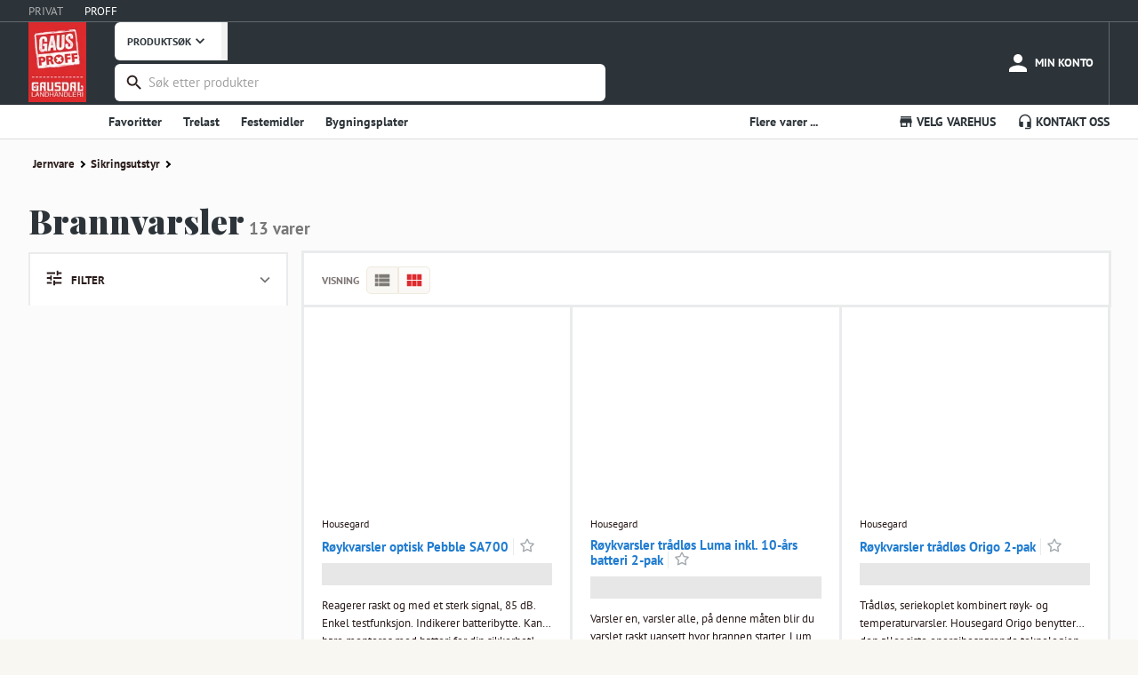

--- FILE ---
content_type: text/html; charset=utf-8
request_url: https://www.gaus.no/gausproff/produkter/jernvare/sikringsutstyr/brannvarsler
body_size: 20053
content:
<!DOCTYPE html><html lang="en"><head><meta charSet="utf-8" data-next-head=""/><meta name="viewport" content="width=device-width, user-scalable=no" data-next-head=""/><link rel="preload" as="image" imageSrcSet="/_next/image?url=%2Fstatic%2Fgp-logo-small.png&amp;w=96&amp;q=75 1x, /_next/image?url=%2Fstatic%2Fgp-logo-small.png&amp;w=256&amp;q=75 2x" data-next-head=""/><title data-next-head="">Brannvarsler - Gausdal Landhandleri AS</title><meta name="robots" content="noindex" data-next-head=""/><meta name="emotion-insertion-point" content=""/><style data-emotion="mui-global 7hvpoe">html{-webkit-font-smoothing:antialiased;-moz-osx-font-smoothing:grayscale;box-sizing:border-box;-webkit-text-size-adjust:100%;}*,*::before,*::after{box-sizing:inherit;}strong,b{font-weight:700;}body{margin:0;color:rgba(0, 0, 0, 0.87);font-size:13px;font-family:PT Sans,sans-serif;font-weight:400;line-height:1.5;background-color:#fff;}@media print{body{background-color:#fff;}}body::backdrop{background-color:#fff;}</style><style data-emotion="mui-global 1prfaxn">@-webkit-keyframes mui-auto-fill{from{display:block;}}@keyframes mui-auto-fill{from{display:block;}}@-webkit-keyframes mui-auto-fill-cancel{from{display:block;}}@keyframes mui-auto-fill-cancel{from{display:block;}}</style><style data-emotion="mui-global animation-c7515d">@-webkit-keyframes animation-c7515d{0%{opacity:1;}50%{opacity:0.4;}100%{opacity:1;}}@keyframes animation-c7515d{0%{opacity:1;}50%{opacity:0.4;}100%{opacity:1;}}</style><style data-emotion="mui 1w1fj9y 14ahlbq ri9a6k 1asab5l 1o7e5fn 1mopp74 5jvwui 13w895p k5r9zn 3w217i nxdqck gooz4r is1b5t cl1w12 7duj37 vcryad fvgl9b 5v2ak0 w4cd9x rv4tgh 2dll2f wc3ncy 1q1ximw 1deoeim 725nxe 11d6ku0 lv5d3t juqnns 1ksyc2x 1045hs8 1d3bbye 13k3rro 152m703 oxcnx7 12sebaf p7ljmd 1s77hza 19fivrb 1pz85rs 1ayibjg 1mmfzds d1foq3 nfjo4p 1fyu9vl mn7itj oe3wxo v4prxz 1p8q9r1 p58oka 1eikg3m jlsr8s 4jr6fl 1kizb4p 1c1izjl l7dkhg pde5dt 1sjqewt 6v1mea 1l272vy nhawll 1mrw7tc a3n3z2 7kt9bl ttz13x nfsli5 9sfjp4 rbm8fm 1y0k8l8 7zksa1 u0yk2m 4qioen 1i2bp3g axw7ok 1p5jnlw thyt9f az41n2 b09sui 1acx9nq 1yssly2 habyoy 1j7wxyh 3ocb4w 1l54e3k gy6ndt yf9xr6 1bcivys 6bq9ej">.mui-1w1fj9y{height:25px;display:-webkit-box;display:-webkit-flex;display:-ms-flexbox;display:flex;-webkit-align-items:center;-webkit-box-align:center;-ms-flex-align:center;align-items:center;background-color:#2D3439;border-bottom:1px solid #616A70;}.mui-14ahlbq{max-width:1700px;width:100%;padding-right:16px;padding-left:16px;margin-right:auto;margin-left:auto;padding-right:0px;display:-webkit-box;display:-webkit-flex;display:-ms-flexbox;display:flex;}@media (min-width:992px){.mui-14ahlbq{padding-right:24px;padding-left:24px;}}@media (min-width:1200px){.mui-14ahlbq{padding-right:32px;padding-left:32px;}}@media (max-width:768px){.mui-14ahlbq{padding-right:8px;padding-left:8px;}}.mui-ri9a6k{touch-action:manipulation;-webkit-text-decoration:none;text-decoration:none;background-color:transparent;cursor:pointer;font-size:inherit;color:#1e90dc;margin-right:24px;color:rgba(255,255,255,0.59);}.mui-ri9a6k:hover,.mui-ri9a6k:focus{color:#DD2A2E;-webkit-text-decoration:none;text-decoration:none;}.mui-ri9a6k:hover,.mui-ri9a6k:focus{color:#FFFFFF;-webkit-text-decoration:none;text-decoration:none;}.mui-1asab5l{touch-action:manipulation;-webkit-text-decoration:none;text-decoration:none;background-color:transparent;cursor:pointer;font-size:inherit;color:#DD2A2E;margin-right:24px;color:#fff;}.mui-1asab5l:hover,.mui-1asab5l:focus{color:#DD2A2E;-webkit-text-decoration:none;text-decoration:none;}.mui-1asab5l:hover,.mui-1asab5l:focus{color:#FFFFFF;-webkit-text-decoration:none;text-decoration:none;}.mui-1o7e5fn{background-color:#2D3439;margin:0;color:#FFFFFF;}.mui-1mopp74{display:contents;}@media (max-width:768px){.mui-1mopp74{display:none;}}.mui-5jvwui{width:auto;padding-top:0;padding-bottom:0.5rem;margin-right:8px;margin-bottom:-45px;}.mui-13w895p{display:none;cursor:pointer;}@media (max-width:768px){.mui-13w895p{display:contents;}}.mui-k5r9zn{-webkit-flex:1;-ms-flex:1;flex:1;display:-webkit-box;display:-webkit-flex;display:-ms-flexbox;display:flex;-webkit-align-items:center;-webkit-box-align:center;-ms-flex-align:center;align-items:center;-webkit-box-pack:end;-ms-flex-pack:end;-webkit-justify-content:flex-end;justify-content:flex-end;overflow-x:hidden;margin-left:24px;}.mui-3w217i{min-width:0;padding:0;margin:0;border:0;width:100%;display:-webkit-box;display:-webkit-flex;display:-ms-flexbox;display:flex;-webkit-align-items:center;-webkit-box-align:center;-ms-flex-align:center;align-items:center;}.mui-nxdqck{background:#fff;color:#2D3439;font-size:12px;font-weight:700;font-family:"PT Sans",sans-serif;padding:0 14px;border:none;border-right:7px solid #F2F2F3;height:42.5px;border-bottom-left-radius:6px;border-top-left-radius:6px;margin-right:-5px;display:-webkit-box;display:-webkit-flex;display:-ms-flexbox;display:flex;-webkit-align-items:center;-webkit-box-align:center;-ms-flex-align:center;align-items:center;}.mui-gooz4r{-webkit-user-select:none;-moz-user-select:none;-ms-user-select:none;user-select:none;width:1em;height:1em;display:inline-block;-webkit-flex-shrink:0;-ms-flex-negative:0;flex-shrink:0;-webkit-transition:fill 200ms cubic-bezier(0.4, 0, 0.2, 1) 0ms;transition:fill 200ms cubic-bezier(0.4, 0, 0.2, 1) 0ms;fill:currentColor;font-size:1.3928571428571428rem;font-size:20px!important;}.mui-is1b5t{width:100%;}.mui-is1b5t.Mui-focused .MuiAutocomplete-clearIndicator{visibility:visible;}@media (pointer: fine){.mui-is1b5t:hover .MuiAutocomplete-clearIndicator{visibility:visible;}}.mui-is1b5t .MuiAutocomplete-tag{margin:3px;max-width:calc(100% - 6px);}.MuiAutocomplete-hasPopupIcon.mui-is1b5t .MuiAutocomplete-inputRoot,.MuiAutocomplete-hasClearIcon.mui-is1b5t .MuiAutocomplete-inputRoot{padding-right:30px;}.MuiAutocomplete-hasPopupIcon.MuiAutocomplete-hasClearIcon.mui-is1b5t .MuiAutocomplete-inputRoot{padding-right:56px;}.mui-is1b5t .MuiAutocomplete-inputRoot .MuiAutocomplete-input{width:0;min-width:30px;}.mui-is1b5t .MuiInput-root{padding-bottom:1px;}.mui-is1b5t .MuiInput-root .MuiInput-input{padding:4px 4px 4px 0px;}.mui-is1b5t .MuiInput-root.MuiInputBase-sizeSmall .MuiInput-input{padding:2px 4px 3px 0;}.mui-is1b5t .MuiOutlinedInput-root{padding:9px;}.MuiAutocomplete-hasPopupIcon.mui-is1b5t .MuiOutlinedInput-root,.MuiAutocomplete-hasClearIcon.mui-is1b5t .MuiOutlinedInput-root{padding-right:39px;}.MuiAutocomplete-hasPopupIcon.MuiAutocomplete-hasClearIcon.mui-is1b5t .MuiOutlinedInput-root{padding-right:65px;}.mui-is1b5t .MuiOutlinedInput-root .MuiAutocomplete-input{padding:7.5px 4px 7.5px 5px;}.mui-is1b5t .MuiOutlinedInput-root .MuiAutocomplete-endAdornment{right:9px;}.mui-is1b5t .MuiOutlinedInput-root.MuiInputBase-sizeSmall{padding-top:6px;padding-bottom:6px;padding-left:6px;}.mui-is1b5t .MuiOutlinedInput-root.MuiInputBase-sizeSmall .MuiAutocomplete-input{padding:2.5px 4px 2.5px 8px;}.mui-is1b5t .MuiFilledInput-root{padding-top:19px;padding-left:8px;}.MuiAutocomplete-hasPopupIcon.mui-is1b5t .MuiFilledInput-root,.MuiAutocomplete-hasClearIcon.mui-is1b5t .MuiFilledInput-root{padding-right:39px;}.MuiAutocomplete-hasPopupIcon.MuiAutocomplete-hasClearIcon.mui-is1b5t .MuiFilledInput-root{padding-right:65px;}.mui-is1b5t .MuiFilledInput-root .MuiFilledInput-input{padding:7px 4px;}.mui-is1b5t .MuiFilledInput-root .MuiAutocomplete-endAdornment{right:9px;}.mui-is1b5t .MuiFilledInput-root.MuiInputBase-sizeSmall{padding-bottom:1px;}.mui-is1b5t .MuiFilledInput-root.MuiInputBase-sizeSmall .MuiFilledInput-input{padding:2.5px 4px;}.mui-is1b5t .MuiInputBase-hiddenLabel{padding-top:8px;}.mui-is1b5t .MuiFilledInput-root.MuiInputBase-hiddenLabel{padding-top:0;padding-bottom:0;}.mui-is1b5t .MuiFilledInput-root.MuiInputBase-hiddenLabel .MuiAutocomplete-input{padding-top:16px;padding-bottom:17px;}.mui-is1b5t .MuiFilledInput-root.MuiInputBase-hiddenLabel.MuiInputBase-sizeSmall .MuiAutocomplete-input{padding-top:8px;padding-bottom:9px;}.mui-is1b5t .MuiAutocomplete-input{-webkit-box-flex:1;-webkit-flex-grow:1;-ms-flex-positive:1;flex-grow:1;text-overflow:ellipsis;opacity:0;}.mui-is1b5t .MuiAutocomplete-input{opacity:1;}.mui-cl1w12{display:-webkit-inline-box;display:-webkit-inline-flex;display:-ms-inline-flexbox;display:inline-flex;-webkit-flex-direction:column;-ms-flex-direction:column;flex-direction:column;position:relative;min-width:0;padding:0;margin:0;border:0;vertical-align:top;margin-top:8px;margin-bottom:4px;width:100%;background-color:#FFFFFF;margin-top:4px;border-radius:6px;border:2px solid transparent;}.mui-cl1w12:focus-within{border-color:#2B1D1C;}.mui-cl1w12 fieldset{border:0;}.mui-cl1w12 .MuiOutlinedInput-root{padding-top:2px;padding-bottom:2px;padding-right:3px;font-size:0.9375rem;height:38.4px;}.mui-7duj37{font-size:13px;font-family:PT Sans,sans-serif;font-weight:400;line-height:1.4375em;color:rgba(0, 0, 0, 0.87);box-sizing:border-box;position:relative;cursor:text;display:-webkit-inline-box;display:-webkit-inline-flex;display:-ms-inline-flexbox;display:inline-flex;-webkit-align-items:center;-webkit-box-align:center;-ms-flex-align:center;align-items:center;width:100%;position:relative;border-radius:4px;padding-left:14px;padding-right:14px;}.mui-7duj37.Mui-disabled{color:rgba(0, 0, 0, 0.38);cursor:default;}.mui-7duj37:hover .MuiOutlinedInput-notchedOutline{border-color:rgba(0, 0, 0, 0.87);}@media (hover: none){.mui-7duj37:hover .MuiOutlinedInput-notchedOutline{border-color:rgba(0, 0, 0, 0.23);}}.mui-7duj37.Mui-focused .MuiOutlinedInput-notchedOutline{border-width:2px;}.mui-7duj37.Mui-focused .MuiOutlinedInput-notchedOutline{border-color:#1976d2;}.mui-7duj37.Mui-error .MuiOutlinedInput-notchedOutline{border-color:#d32f2f;}.mui-7duj37.Mui-disabled .MuiOutlinedInput-notchedOutline{border-color:rgba(0, 0, 0, 0.26);}.mui-vcryad{-webkit-user-select:none;-moz-user-select:none;-ms-user-select:none;user-select:none;width:1em;height:1em;display:inline-block;-webkit-flex-shrink:0;-ms-flex-negative:0;flex-shrink:0;-webkit-transition:fill 200ms cubic-bezier(0.4, 0, 0.2, 1) 0ms;transition:fill 200ms cubic-bezier(0.4, 0, 0.2, 1) 0ms;fill:currentColor;font-size:1.3928571428571428rem;}.mui-fvgl9b{font:inherit;letter-spacing:inherit;color:currentColor;padding:4px 0 5px;border:0;box-sizing:content-box;background:none;height:1.4375em;margin:0;-webkit-tap-highlight-color:transparent;display:block;min-width:0;width:100%;-webkit-animation-name:mui-auto-fill-cancel;animation-name:mui-auto-fill-cancel;-webkit-animation-duration:10ms;animation-duration:10ms;padding:16.5px 14px;padding-left:0;padding-right:0;}.mui-fvgl9b::-webkit-input-placeholder{color:currentColor;opacity:0.42;-webkit-transition:opacity 200ms cubic-bezier(0.4, 0, 0.2, 1) 0ms;transition:opacity 200ms cubic-bezier(0.4, 0, 0.2, 1) 0ms;}.mui-fvgl9b::-moz-placeholder{color:currentColor;opacity:0.42;-webkit-transition:opacity 200ms cubic-bezier(0.4, 0, 0.2, 1) 0ms;transition:opacity 200ms cubic-bezier(0.4, 0, 0.2, 1) 0ms;}.mui-fvgl9b::-ms-input-placeholder{color:currentColor;opacity:0.42;-webkit-transition:opacity 200ms cubic-bezier(0.4, 0, 0.2, 1) 0ms;transition:opacity 200ms cubic-bezier(0.4, 0, 0.2, 1) 0ms;}.mui-fvgl9b:focus{outline:0;}.mui-fvgl9b:invalid{box-shadow:none;}.mui-fvgl9b::-webkit-search-decoration{-webkit-appearance:none;}label[data-shrink=false]+.MuiInputBase-formControl .mui-fvgl9b::-webkit-input-placeholder{opacity:0!important;}label[data-shrink=false]+.MuiInputBase-formControl .mui-fvgl9b::-moz-placeholder{opacity:0!important;}label[data-shrink=false]+.MuiInputBase-formControl .mui-fvgl9b::-ms-input-placeholder{opacity:0!important;}label[data-shrink=false]+.MuiInputBase-formControl .mui-fvgl9b:focus::-webkit-input-placeholder{opacity:0.42;}label[data-shrink=false]+.MuiInputBase-formControl .mui-fvgl9b:focus::-moz-placeholder{opacity:0.42;}label[data-shrink=false]+.MuiInputBase-formControl .mui-fvgl9b:focus::-ms-input-placeholder{opacity:0.42;}.mui-fvgl9b.Mui-disabled{opacity:1;-webkit-text-fill-color:rgba(0, 0, 0, 0.38);}.mui-fvgl9b:-webkit-autofill{-webkit-animation-duration:5000s;animation-duration:5000s;-webkit-animation-name:mui-auto-fill;animation-name:mui-auto-fill;}.mui-fvgl9b:-webkit-autofill{border-radius:inherit;}.mui-5v2ak0{text-align:left;position:absolute;bottom:0;right:0;top:-5px;left:0;margin:0;padding:0 8px;pointer-events:none;border-radius:inherit;border-style:solid;border-width:1px;overflow:hidden;min-width:0%;border-color:rgba(0, 0, 0, 0.23);}.mui-w4cd9x{float:unset;width:auto;overflow:hidden;padding:0;line-height:11px;-webkit-transition:width 150ms cubic-bezier(0.0, 0, 0.2, 1) 0ms;transition:width 150ms cubic-bezier(0.0, 0, 0.2, 1) 0ms;}.mui-rv4tgh{display:block;min-width:135px;line-height:68px;font-size:.8125rem;position:relative;font-weight:bold;color:#fff;text-transform:uppercase;-webkit-text-decoration:none;text-decoration:none;display:-webkit-box;display:-webkit-flex;display:-ms-flexbox;display:flex;-webkit-align-items:center;-webkit-box-align:center;-ms-flex-align:center;align-items:center;-webkit-box-pack:center;-ms-flex-pack:center;-webkit-justify-content:center;justify-content:center;display:-webkit-box;display:-webkit-flex;display:-ms-flexbox;display:flex;-webkit-flex-direction:column;-ms-flex-direction:column;flex-direction:column;-webkit-align-items:center;-webkit-box-align:center;-ms-flex-align:center;align-items:center;-webkit-box-pack:center;-ms-flex-pack:center;-webkit-justify-content:center;justify-content:center;height:100%;height:68px;min-width:auto;margin-left:8px;font-size:11px;font-weight:bold;}.mui-rv4tgh:hover{color:#fff;background-color:rgba(245,245,245,0.1);cursor:pointer;}.mui-2dll2f{-webkit-user-select:none;-moz-user-select:none;-ms-user-select:none;user-select:none;width:1em;height:1em;display:inline-block;-webkit-flex-shrink:0;-ms-flex-negative:0;flex-shrink:0;-webkit-transition:fill 200ms cubic-bezier(0.4, 0, 0.2, 1) 0ms;transition:fill 200ms cubic-bezier(0.4, 0, 0.2, 1) 0ms;fill:currentColor;font-size:1.3928571428571428rem;font-size:30px!important;}.mui-wc3ncy{display:block;line-height:14px;margin-top:2px;margin-top:4px;font-size:11px;}.mui-1q1ximw{display:block;min-width:135px;line-height:68px;font-size:.8125rem;position:relative;font-weight:bold;color:#fff;text-transform:uppercase;-webkit-text-decoration:none;text-decoration:none;display:-webkit-box;display:-webkit-flex;display:-ms-flexbox;display:flex;-webkit-align-items:center;-webkit-box-align:center;-ms-flex-align:center;align-items:center;-webkit-box-pack:center;-ms-flex-pack:center;-webkit-justify-content:center;justify-content:center;}.mui-1q1ximw:hover{color:#fff;background-color:rgba(245,245,245,0.1);cursor:pointer;}@media (max-width:768px){.mui-1q1ximw{display:-webkit-box;display:-webkit-flex;display:-ms-flexbox;display:flex;-webkit-flex-direction:column;-ms-flex-direction:column;flex-direction:column;-webkit-align-items:center;-webkit-box-align:center;-ms-flex-align:center;align-items:center;-webkit-box-pack:center;-ms-flex-pack:center;-webkit-justify-content:center;justify-content:center;height:68px;min-width:auto;margin-left:8px;font-size:11px;font-weight:bold;}}@media (min-width:768px){.mui-1q1ximw{border-right:1px solid #616A70;}}.mui-1deoeim{position:relative;display:-webkit-inline-box;display:-webkit-inline-flex;display:-ms-inline-flexbox;display:inline-flex;vertical-align:middle;-webkit-flex-shrink:0;-ms-flex-negative:0;flex-shrink:0;}@media (min-width:768px){.mui-1deoeim{margin-right:4px;}}.mui-1deoeim .MuiBadge-badge{background-color:#8BC35A;color:white;right:8px;top:2px;}.mui-725nxe{-webkit-user-select:none;-moz-user-select:none;-ms-user-select:none;user-select:none;width:1em;height:1em;display:inline-block;-webkit-flex-shrink:0;-ms-flex-negative:0;flex-shrink:0;-webkit-transition:fill 200ms cubic-bezier(0.4, 0, 0.2, 1) 0ms;transition:fill 200ms cubic-bezier(0.4, 0, 0.2, 1) 0ms;fill:currentColor;font-size:1.3928571428571428rem;font-size:30px!important;}.mui-11d6ku0{display:-webkit-box;display:-webkit-flex;display:-ms-flexbox;display:flex;-webkit-flex-direction:row;-ms-flex-direction:row;flex-direction:row;-webkit-box-flex-wrap:wrap;-webkit-flex-wrap:wrap;-ms-flex-wrap:wrap;flex-wrap:wrap;-webkit-box-pack:center;-ms-flex-pack:center;-webkit-justify-content:center;justify-content:center;-webkit-align-content:center;-ms-flex-line-pack:center;align-content:center;-webkit-align-items:center;-webkit-box-align:center;-ms-flex-align:center;align-items:center;position:absolute;box-sizing:border-box;font-family:PT Sans,sans-serif;font-weight:500;font-size:0.6964285714285714rem;min-width:20px;line-height:1;padding:0 6px;height:20px;border-radius:10px;z-index:1;-webkit-transition:-webkit-transform 225ms cubic-bezier(0.4, 0, 0.2, 1) 0ms;transition:transform 225ms cubic-bezier(0.4, 0, 0.2, 1) 0ms;top:0;right:0;-webkit-transform:scale(1) translate(50%, -50%);-moz-transform:scale(1) translate(50%, -50%);-ms-transform:scale(1) translate(50%, -50%);transform:scale(1) translate(50%, -50%);transform-origin:100% 0%;-webkit-transition:-webkit-transform 195ms cubic-bezier(0.4, 0, 0.2, 1) 0ms;transition:transform 195ms cubic-bezier(0.4, 0, 0.2, 1) 0ms;}.mui-11d6ku0.MuiBadge-invisible{-webkit-transform:scale(0) translate(50%, -50%);-moz-transform:scale(0) translate(50%, -50%);-ms-transform:scale(0) translate(50%, -50%);transform:scale(0) translate(50%, -50%);}.mui-lv5d3t{display:block;line-height:14px;margin-top:4px;}.mui-juqnns{color:#2B1D1C;font-family:"PT Sans",Arial,sans-serif;font-size:16px;line-height:25px;font-size:13px;line-height:20px;margin:0px;padding:0px;color:#FFFFFF;}.mui-1ksyc2x{height:38px;overflow:hidden;background-color:#FFFFFF;box-shadow:0 1px 0 0 #DEDCD9;margin-bottom:1px;}.mui-1045hs8{max-width:1700px;width:100%;padding-right:16px;padding-left:16px;margin-right:auto;margin-left:auto;}@media (min-width:992px){.mui-1045hs8{padding-right:24px;padding-left:24px;}}@media (min-width:1200px){.mui-1045hs8{padding-right:32px;padding-left:32px;}}.mui-1d3bbye{box-sizing:border-box;display:-webkit-box;display:-webkit-flex;display:-ms-flexbox;display:flex;-webkit-box-flex-wrap:wrap;-webkit-flex-wrap:wrap;-ms-flex-wrap:wrap;flex-wrap:wrap;width:100%;-webkit-flex-direction:row;-ms-flex-direction:row;flex-direction:row;}.mui-13k3rro{box-sizing:border-box;margin:0;-webkit-flex-direction:row;-ms-flex-direction:row;flex-direction:row;-webkit-flex-basis:66.666667%;-ms-flex-preferred-size:66.666667%;flex-basis:66.666667%;-webkit-box-flex:0;-webkit-flex-grow:0;-ms-flex-positive:0;flex-grow:0;max-width:66.666667%;}@media (min-width:768px){.mui-13k3rro{-webkit-flex-basis:66.666667%;-ms-flex-preferred-size:66.666667%;flex-basis:66.666667%;-webkit-box-flex:0;-webkit-flex-grow:0;-ms-flex-positive:0;flex-grow:0;max-width:66.666667%;}}@media (min-width:992px){.mui-13k3rro{-webkit-flex-basis:66.666667%;-ms-flex-preferred-size:66.666667%;flex-basis:66.666667%;-webkit-box-flex:0;-webkit-flex-grow:0;-ms-flex-positive:0;flex-grow:0;max-width:66.666667%;}}@media (min-width:1200px){.mui-13k3rro{-webkit-flex-basis:75%;-ms-flex-preferred-size:75%;flex-basis:75%;-webkit-box-flex:0;-webkit-flex-grow:0;-ms-flex-positive:0;flex-grow:0;max-width:75%;}}.mui-152m703{-webkit-text-decoration:none;text-decoration:none;display:-webkit-inline-box;display:-webkit-inline-flex;display:-ms-inline-flexbox;display:inline-flex;-webkit-align-items:center;-webkit-box-align:center;-ms-flex-align:center;align-items:center;font-weight:700;font-size:14px;line-height:38px;cursor:pointer;border:0;background:none;font-family:"PT Sans",Arial,sans-serif;color:#2D3439;}.mui-152m703:hover{color:#2D3439;-webkit-text-decoration:none;text-decoration:none;}.mui-152m703:visited{color:#2D3439;-webkit-text-decoration:none;text-decoration:none;}.mui-oxcnx7{-webkit-user-select:none;-moz-user-select:none;-ms-user-select:none;user-select:none;width:1em;height:1em;display:inline-block;-webkit-flex-shrink:0;-ms-flex-negative:0;flex-shrink:0;-webkit-transition:fill 200ms cubic-bezier(0.4, 0, 0.2, 1) 0ms;transition:fill 200ms cubic-bezier(0.4, 0, 0.2, 1) 0ms;fill:currentColor;font-size:inherit;font-size:1.125rem!important;margin-right:3px;}.mui-12sebaf{list-style:none;padding:0px;margin:0px;}.mui-p7ljmd{display:inline-block;padding:0px;margin:0px;position:relative;margin-right:24px;}.mui-1s77hza{box-sizing:border-box;margin:0;-webkit-flex-direction:row;-ms-flex-direction:row;flex-direction:row;-webkit-flex-basis:33.333333%;-ms-flex-preferred-size:33.333333%;flex-basis:33.333333%;-webkit-box-flex:0;-webkit-flex-grow:0;-ms-flex-positive:0;flex-grow:0;max-width:33.333333%;}@media (min-width:768px){.mui-1s77hza{-webkit-flex-basis:33.333333%;-ms-flex-preferred-size:33.333333%;flex-basis:33.333333%;-webkit-box-flex:0;-webkit-flex-grow:0;-ms-flex-positive:0;flex-grow:0;max-width:33.333333%;}}@media (min-width:992px){.mui-1s77hza{-webkit-flex-basis:33.333333%;-ms-flex-preferred-size:33.333333%;flex-basis:33.333333%;-webkit-box-flex:0;-webkit-flex-grow:0;-ms-flex-positive:0;flex-grow:0;max-width:33.333333%;}}@media (min-width:1200px){.mui-1s77hza{-webkit-flex-basis:25%;-ms-flex-preferred-size:25%;flex-basis:25%;-webkit-box-flex:0;-webkit-flex-grow:0;-ms-flex-positive:0;flex-grow:0;max-width:25%;}}.mui-19fivrb{list-style:none;padding:0px;margin:0px;text-align:right;}.mui-1pz85rs{display:inline-block;padding:0px;margin:0px;position:relative;margin-right:24px;margin-right:0px;margin-left:24px;}.mui-1ayibjg{-webkit-text-decoration:none;text-decoration:none;display:-webkit-inline-box;display:-webkit-inline-flex;display:-ms-inline-flexbox;display:inline-flex;-webkit-align-items:center;-webkit-box-align:center;-ms-flex-align:center;align-items:center;font-weight:700;font-size:14px;line-height:38px;cursor:pointer;border:0;background:none;font-family:"PT Sans",Arial,sans-serif;color:#2D3439;background:none;border:none;padding:0;margin:0;cursor:pointer;font:inherit;font-weight:700;font-size:14px;line-height:38px;}.mui-1ayibjg:hover{color:#2D3439;-webkit-text-decoration:none;text-decoration:none;}.mui-1ayibjg:visited{color:#2D3439;-webkit-text-decoration:none;text-decoration:none;}.mui-1mmfzds{min-height:1000px;background-color:#FBFBFB;position:relative;overflow:hidden;}.mui-d1foq3{max-width:1700px;width:100%;padding-right:16px;padding-left:16px;margin-right:auto;margin-left:auto;max-width:1366px;}@media (min-width:992px){.mui-d1foq3{padding-right:24px;padding-left:24px;}}@media (min-width:1200px){.mui-d1foq3{padding-right:32px;padding-left:32px;}}@media (max-width:768px){.mui-d1foq3{padding-right:0px;padding-left:0px;}}.mui-nfjo4p{list-style-type:none;padding:0;width:100%;font-size:13px;font-size:.8125rem;}@media (max-width:768px){.mui-nfjo4p{padding-right:8px;padding-left:8px;}}.mui-1fyu9vl{padding:0;display:inline-block;color:white;-webkit-text-decoration:none;text-decoration:none;}.mui-1fyu9vl a{padding-right:5px;}.mui-1fyu9vl:first-of-type a{padding-left:0;}.mui-mn7itj{line-height:30px;cursor:pointer;color:#2B1D1C;font-weight:700;padding-left:5px!important;}.mui-mn7itj:hover,.mui-mn7itj:focus{color:#DD2A2E;}.mui-oe3wxo{border:solid black;border-width:0 2px 2px 0;display:inline-block;padding:2px;margin-right:2px;margin-bottom:0.5px;-webkit-transform:rotate(-45deg);-moz-transform:rotate(-45deg);-ms-transform:rotate(-45deg);transform:rotate(-45deg);-webkit-transform:rotate(-45deg);}.mui-v4prxz{font-family:"Playfair Display",Arial,sans-serif;color:#2D3439;font-weight:normal;font-size:120px;line-height:147px;line-height:125%;margin:0px;padding:0px;font-size:45px;padding:0px;color:#2D3439;margin-top:25px;margin-bottom:25px;}margin:15px 0px,@media (max-width: 768px){.mui-v4prxz{font-size:20px;}}@media (max-width:768px){.mui-v4prxz{padding-right:8px;padding-left:8px;}}.mui-1p8q9r1{font-size:19px;font-weight:700;font-family:"PT Sans",Arial,sans-serif;line-height:1;color:#777;}.mui-p58oka{display:-webkit-box;display:-webkit-flex;display:-ms-flexbox;display:flex;-webkit-flex-direction:row;-ms-flex-direction:row;flex-direction:row;-webkit-box-flex-wrap:wrap;-webkit-flex-wrap:wrap;-ms-flex-wrap:wrap;flex-wrap:wrap;}.mui-1eikg3m{box-sizing:border-box;display:-webkit-box;display:-webkit-flex;display:-ms-flexbox;display:flex;-webkit-box-flex-wrap:wrap;-webkit-flex-wrap:wrap;-ms-flex-wrap:wrap;flex-wrap:wrap;width:100%;-webkit-flex-direction:row;-ms-flex-direction:row;flex-direction:row;margin-top:calc(-1 * 16px);width:calc(100% + 16px);margin-left:calc(-1 * 16px);}.mui-1eikg3m>.MuiGrid-item{padding-top:16px;}.mui-1eikg3m>.MuiGrid-item{padding-left:16px;}.mui-jlsr8s{box-sizing:border-box;margin:0;-webkit-flex-direction:row;-ms-flex-direction:row;flex-direction:row;-webkit-flex-basis:100%;-ms-flex-preferred-size:100%;flex-basis:100%;-webkit-box-flex:0;-webkit-flex-grow:0;-ms-flex-positive:0;flex-grow:0;max-width:100%;}@media (min-width:768px){.mui-jlsr8s{-webkit-flex-basis:100%;-ms-flex-preferred-size:100%;flex-basis:100%;-webkit-box-flex:0;-webkit-flex-grow:0;-ms-flex-positive:0;flex-grow:0;max-width:100%;}}@media (min-width:992px){.mui-jlsr8s{-webkit-flex-basis:25%;-ms-flex-preferred-size:25%;flex-basis:25%;-webkit-box-flex:0;-webkit-flex-grow:0;-ms-flex-positive:0;flex-grow:0;max-width:25%;}}@media (min-width:1200px){.mui-jlsr8s{-webkit-flex-basis:25%;-ms-flex-preferred-size:25%;flex-basis:25%;-webkit-box-flex:0;-webkit-flex-grow:0;-ms-flex-positive:0;flex-grow:0;max-width:25%;}}.mui-4jr6fl{display:-webkit-box;display:-webkit-flex;display:-ms-flexbox;display:flex;-webkit-flex-direction:column;-ms-flex-direction:column;flex-direction:column;padding:16px;border-top:2px solid #E9EBEC;border-right:2px solid #E9EBEC;border-left:2px solid #E9EBEC;background:#FFF;gap:8px;}@media (max-width: 768px){.mui-4jr6fl{border-bottom:2px solid #E9EBEC;}}.mui-4jr6fl >div:first-of-type{display:-webkit-box;display:-webkit-flex;display:-ms-flexbox;display:flex;-webkit-align-items:center;-webkit-box-align:center;-ms-flex-align:center;align-items:center;-webkit-box-pack:justify;-webkit-justify-content:space-between;justify-content:space-between;}.mui-4jr6fl >div:first-of-type >p{font-size:13px;font-weight:700;text-align:center;}.mui-4jr6fl >div:first-of-type >p >svg{margin-right:8px;}.mui-4jr6fl >div:first-of-type >a{color:var(--Blue,#207CD0);text-align:center;cursor:pointer;font-size:14px;font-weight:400;line-height:150%;}.mui-1kizb4p{color:#2B1D1C;font-family:"PT Sans",Arial,sans-serif;font-size:16px;line-height:25px;margin:0;}.mui-1c1izjl{-webkit-user-select:none;-moz-user-select:none;-ms-user-select:none;user-select:none;width:1em;height:1em;display:inline-block;-webkit-flex-shrink:0;-ms-flex-negative:0;flex-shrink:0;-webkit-transition:fill 200ms cubic-bezier(0.4, 0, 0.2, 1) 0ms;transition:fill 200ms cubic-bezier(0.4, 0, 0.2, 1) 0ms;fill:currentColor;font-size:1.3928571428571428rem;vertical-align:text-bottom;}.mui-l7dkhg{-webkit-user-select:none;-moz-user-select:none;-ms-user-select:none;user-select:none;width:1em;height:1em;display:inline-block;-webkit-flex-shrink:0;-ms-flex-negative:0;flex-shrink:0;-webkit-transition:fill 200ms cubic-bezier(0.4, 0, 0.2, 1) 0ms;transition:fill 200ms cubic-bezier(0.4, 0, 0.2, 1) 0ms;fill:currentColor;font-size:1.3928571428571428rem;cursor:pointer;margin-right:-3px;font-size:1.3928571428571428rem;color:rgba(0, 0, 0, 0.54);-webkit-transform:translateY(0) rotate(0deg);-moz-transform:translateY(0) rotate(0deg);-ms-transform:translateY(0) rotate(0deg);transform:translateY(0) rotate(0deg);-webkit-transition:fill 200ms cubic-bezier(0.4, 0, 0.2, 1) 0ms;transition:fill 200ms cubic-bezier(0.4, 0, 0.2, 1) 0ms;}.mui-pde5dt{box-sizing:border-box;margin:0;-webkit-flex-direction:row;-ms-flex-direction:row;flex-direction:row;-webkit-flex-basis:100%;-ms-flex-preferred-size:100%;flex-basis:100%;-webkit-box-flex:0;-webkit-flex-grow:0;-ms-flex-positive:0;flex-grow:0;max-width:100%;}@media (min-width:768px){.mui-pde5dt{-webkit-flex-basis:100%;-ms-flex-preferred-size:100%;flex-basis:100%;-webkit-box-flex:0;-webkit-flex-grow:0;-ms-flex-positive:0;flex-grow:0;max-width:100%;}}@media (min-width:992px){.mui-pde5dt{-webkit-flex-basis:75%;-ms-flex-preferred-size:75%;flex-basis:75%;-webkit-box-flex:0;-webkit-flex-grow:0;-ms-flex-positive:0;flex-grow:0;max-width:75%;}}@media (min-width:1200px){.mui-pde5dt{-webkit-flex-basis:75%;-ms-flex-preferred-size:75%;flex-basis:75%;-webkit-box-flex:0;-webkit-flex-grow:0;-ms-flex-positive:0;flex-grow:0;max-width:75%;}}.mui-1sjqewt{box-sizing:border-box;margin:0;-webkit-flex-direction:row;-ms-flex-direction:row;flex-direction:row;-webkit-flex-basis:100%;-ms-flex-preferred-size:100%;flex-basis:100%;-webkit-box-flex:0;-webkit-flex-grow:0;-ms-flex-positive:0;flex-grow:0;max-width:100%;}@media (min-width:768px){.mui-1sjqewt{-webkit-flex-basis:100%;-ms-flex-preferred-size:100%;flex-basis:100%;-webkit-box-flex:0;-webkit-flex-grow:0;-ms-flex-positive:0;flex-grow:0;max-width:100%;}}@media (min-width:992px){.mui-1sjqewt{-webkit-flex-basis:100%;-ms-flex-preferred-size:100%;flex-basis:100%;-webkit-box-flex:0;-webkit-flex-grow:0;-ms-flex-positive:0;flex-grow:0;max-width:100%;}}@media (min-width:1200px){.mui-1sjqewt{-webkit-flex-basis:100%;-ms-flex-preferred-size:100%;flex-basis:100%;-webkit-box-flex:0;-webkit-flex-grow:0;-ms-flex-positive:0;flex-grow:0;max-width:100%;}}@media (min-width:0px){.mui-1sjqewt{display:none;}}@media (min-width:768px){.mui-1sjqewt{display:block;}}.mui-6v1mea{display:-webkit-box;display:-webkit-flex;display:-ms-flexbox;display:flex;-webkit-box-pack:justify;-webkit-justify-content:space-between;justify-content:space-between;background-color:#fff;padding:10px 20px 20px 20px;border:3px solid #E9EBEC;height:100%;margin:-1.5px;-webkit-flex-direction:column;-ms-flex-direction:column;flex-direction:column;border-bottom:0;-webkit-flex-direction:row;-ms-flex-direction:row;flex-direction:row;height:64px;padding-top:15px;padding-bottom:15px;-webkit-box-pack:initial;-ms-flex-pack:initial;-webkit-justify-content:initial;justify-content:initial;}.mui-6v1mea >div{display:-webkit-box;display:-webkit-flex;display:-ms-flexbox;display:flex;padding:6px;-webkit-align-items:center;-webkit-box-align:center;-ms-flex-align:center;align-items:center;background:linear-gradient(180deg,#FAF8F5 0%,#FAF8F5 100%);border:1px solid #EFEADE;cursor:pointer;}.mui-6v1mea >div:first-of-type{border-radius:5px 0px 0px 5px;}.mui-6v1mea >div:last-of-type{border-radius:0px 5px 5px 0px;}.mui-1l272vy{color:#2B1D1C;font-family:"PT Sans",Arial,sans-serif;font-size:16px;line-height:25px;margin:0;font-size:12px;line-height:18px;}.mui-nhawll >svg{color:#7E7B77;}.mui-nhawll >svg:hover{color:#2B1D1C;}.mui-1mrw7tc{background:linear-gradient(180deg, #FDFDFC 0%, #FAF8F5 100%)!important;}.mui-1mrw7tc >svg{color:#7E7B77;color:#DD2A2E;}.mui-a3n3z2{box-sizing:border-box;margin:0;-webkit-flex-direction:row;-ms-flex-direction:row;flex-direction:row;-webkit-flex-basis:100%;-ms-flex-preferred-size:100%;flex-basis:100%;-webkit-box-flex:0;-webkit-flex-grow:0;-ms-flex-positive:0;flex-grow:0;max-width:100%;}@media (min-width:768px){.mui-a3n3z2{-webkit-flex-basis:50%;-ms-flex-preferred-size:50%;flex-basis:50%;-webkit-box-flex:0;-webkit-flex-grow:0;-ms-flex-positive:0;flex-grow:0;max-width:50%;}}@media (min-width:992px){.mui-a3n3z2{-webkit-flex-basis:33.333333%;-ms-flex-preferred-size:33.333333%;flex-basis:33.333333%;-webkit-box-flex:0;-webkit-flex-grow:0;-ms-flex-positive:0;flex-grow:0;max-width:33.333333%;}}@media (min-width:1200px){.mui-a3n3z2{-webkit-flex-basis:33.333333%;-ms-flex-preferred-size:33.333333%;flex-basis:33.333333%;-webkit-box-flex:0;-webkit-flex-grow:0;-ms-flex-positive:0;flex-grow:0;max-width:33.333333%;}}.mui-7kt9bl{display:-webkit-box;display:-webkit-flex;display:-ms-flexbox;display:flex;-webkit-box-pack:justify;-webkit-justify-content:space-between;justify-content:space-between;background-color:#fff;padding:10px 20px 20px 20px;border:3px solid #E9EBEC;height:100%;margin:-1.5px;-webkit-flex-direction:column;-ms-flex-direction:column;flex-direction:column;}.mui-ttz13x{height:200px;margin:10px 0 16px 0;line-height:200px;text-align:center;width:100%;display:block;font-size:1px;cursor:pointer;}.mui-nfsli5{font-size:.75rem;line-height:1.4;}.mui-9sfjp4{font-size:15px;font-size:.9375rem;font-weight:bold;line-height:1;color:#207CD0;display:inline-block;margin:8px 0 10px 0;width:100%;cursor:pointer;}.mui-9sfjp4:hover,.mui-9sfjp4:focus{color:#DD2A2E;}.mui-rbm8fm{border-left:1px solid #E9EBEC;padding-top:2px;}.mui-rbm8fm >button>svg{margin-bottom:-1px;}.mui-1y0k8l8{border:none;background:none;cursor:pointer;outline:none;padding:0;margin-left:7px;}.mui-7zksa1{color:#A3A9AE;}.mui-7zksa1:hover{color:#DD2A2E;}.mui-u0yk2m{display:block;background-color:rgba(0, 0, 0, 0.11);height:1.2em;-webkit-animation:animation-c7515d 2s ease-in-out 0.5s infinite;animation:animation-c7515d 2s ease-in-out 0.5s infinite;}.mui-4qioen{color:#2B1D1C;font-family:"PT Sans",Arial,sans-serif;font-size:16px;line-height:25px;font-size:13px;line-height:20px;}.mui-1i2bp3g{display:-webkit-box;display:-webkit-flex;display:-ms-flexbox;display:flex;-webkit-flex-direction:column;-ms-flex-direction:column;flex-direction:column;gap:8px;margin-top:20px;}.mui-axw7ok{display:-webkit-box;display:-webkit-flex;display:-ms-flexbox;display:flex;-webkit-align-items:center;-webkit-box-align:center;-ms-flex-align:center;align-items:center;gap:8px;}.mui-1p5jnlw{-webkit-user-select:none;-moz-user-select:none;-ms-user-select:none;user-select:none;width:1em;height:1em;display:inline-block;-webkit-flex-shrink:0;-ms-flex-negative:0;flex-shrink:0;-webkit-transition:fill 200ms cubic-bezier(0.4, 0, 0.2, 1) 0ms;transition:fill 200ms cubic-bezier(0.4, 0, 0.2, 1) 0ms;fill:currentColor;font-size:1.3928571428571428rem;color:#F3984D;font-size:20px;margin-left:-2px;margin-right:2px;}.mui-thyt9f{color:#2B1D1C;font-family:"PT Sans",Arial,sans-serif;font-size:16px;line-height:25px;margin:0;font-size:13px;line-height:20px;}.mui-az41n2{-webkit-user-select:none;-moz-user-select:none;-ms-user-select:none;user-select:none;width:1em;height:1em;display:inline-block;-webkit-flex-shrink:0;-ms-flex-negative:0;flex-shrink:0;-webkit-transition:fill 200ms cubic-bezier(0.4, 0, 0.2, 1) 0ms;transition:fill 200ms cubic-bezier(0.4, 0, 0.2, 1) 0ms;fill:currentColor;font-size:1.3928571428571428rem;color:#F3984D;font-size:20px;}.mui-b09sui{border:0px;color:#FFFFFF;text-transform:uppercase;vertical-align:middle;font-weight:bold;font-family:PT sans;line-height:1;border-radius:5px;cursor:pointer;text-align:center;font-size:20px;line-height:20px;padding:10px 20px 6px;background:linear-gradient(180deg,#DC292D 0%,#C72529 100%);border-bottom:5px solid #B52427;font-size:14px;line-height:30px;padding:5px 30px 0px 30px;background:linear-gradient(180deg, #FDFDFC 0%, #FAF8F5 100%);border:1px solid #DDDDDF;color:#2D3439;padding:5px 20px 5px 20px;}.mui-b09sui:disabled{cursor:not-allowed;pointer-events:all!important;}.mui-b09sui:hover{background:linear-gradient(180deg,#DE3D41 0%,#C9373B 100%);border-bottom:5px solid #B83539;color:#fff;background:#FFFFFF;border:1px solid #DDDDDF;color:#2D3439;}.mui-b09sui:active{background:linear-gradient(180deg,#BB2226 0%,#A91F23 100%);border-bottom:5px solid #981E21;background-color:#F7F5F0;background:#F7F5F0;border:1px solid #D5CEBD;color:#2D3439;}.mui-b09sui:disabled{background:#E9EBEC;box-shadow:0px 6px 0px #E9EBEC;color:#A3A9AE;border-color:#E9EBEC;}.mui-1acx9nq{padding-top:40px;background-color:#FBFBFB;}.mui-1yssly2{background:#2D3439;box-shadow:0px 1px 0px #525A60;padding-bottom:30px;}.mui-habyoy{position:relative;bottom:0!important;height:auto;width:100%;}.mui-1j7wxyh{margin:0px auto 1.5rem auto;}.mui-3ocb4w{text-align:center;display:-webkit-box;display:-webkit-flex;display:-ms-flexbox;display:flex;-webkit-box-flex-wrap:wrap;-webkit-flex-wrap:wrap;-ms-flex-wrap:wrap;flex-wrap:wrap;padding-top:27px;margin-bottom:24px!important;}.mui-3ocb4w a{margin-left:10px!important;margin-right:10px!important;}.mui-1l54e3k{font-family:PT Sans;font-style:normal;font-weight:bold;font-size:14px;line-height:150%;text-transform:uppercase;color:#FFFFFF;}.mui-gy6ndt{font-size:16px;line-height:150%;font-weight:bold;color:#FFFFFF;}.mui-yf9xr6{text-align:center;-webkit-box-pack:center;-ms-flex-pack:center;-webkit-justify-content:center;justify-content:center;display:-webkit-box;display:-webkit-flex;display:-ms-flexbox;display:flex;-webkit-box-flex-wrap:wrap;-webkit-flex-wrap:wrap;-ms-flex-wrap:wrap;flex-wrap:wrap;margin-bottom:.5rem!important;}.mui-yf9xr6 a:after{content:"|";margin-left:0.5rem;}.mui-yf9xr6 a{margin-left:.25rem!important;margin-right:.25rem!important;}.mui-yf9xr6 a:last-child:after{content:none;}.mui-1bcivys{color:#FFFFFF;}.mui-6bq9ej{display:-webkit-box;display:-webkit-flex;display:-ms-flexbox;display:flex;-webkit-align-items:center;-webkit-box-align:center;-ms-flex-align:center;align-items:center;}</style><link rel="dns-prefetch" href="https://gaushub.selvklart.no"/><link rel="dns-prefetch" href="https://www.edialog24.no"/><link rel="dns-prefetch" href="https://www.gaus.no"/><link rel="dns-prefetch" href="https://fonts.googleapis.com"/><meta name="theme-color" content="#DD2A2E"/><meta name="google-site-verification" content="1Y6VEHwA_WmXKfUKvKWQXRwvSiIFDKetrmoTSJKY7eI"/><meta name="emotion-insertion-point" content=""/><link rel="icon" type="image/png" href="/favicon/favicon-96x96.png" sizes="96x96"/><link rel="icon" type="image/svg+xml" href="/favicon/favicon.svg"/><link rel="shortcut icon" href="/favicon/favicon.ico"/><link rel="apple-touch-icon" sizes="180x180" href="/favicon/apple-touch-icon.png"/><meta name="apple-mobile-web-app-title" content="Gaus.no"/><link rel="manifest" href="/favicon/site.webmanifest"/><script>window.dataLayer = window.dataLayer || [];
						window.dataLayer.push({
							originalLocation: document.location.protocol + '//' +
							document.location.hostname +
							document.location.pathname +
							document.location.search
						});</script><link rel="preload" href="/_next/static/css/af3094064f832613.css" as="style"/><link rel="stylesheet" href="/_next/static/css/af3094064f832613.css" data-n-g=""/><link rel="preload" href="/_next/static/css/8a6d0cfc74d33b74.css" as="style"/><link rel="stylesheet" href="/_next/static/css/8a6d0cfc74d33b74.css" data-n-p=""/><noscript data-n-css=""></noscript><script defer="" nomodule="" src="/_next/static/chunks/polyfills-42372ed130431b0a.js"></script><script defer="" src="/_next/static/chunks/5928.db9094e89bb6922d.js"></script><script src="/_next/static/chunks/webpack-cb916b85019bed89.js" defer=""></script><script src="/_next/static/chunks/framework-b9fd9bcc3ecde907.js" defer=""></script><script src="/_next/static/chunks/main-28522ff39ee37eb9.js" defer=""></script><script src="/_next/static/chunks/pages/_app-4e7f71d7fc308019.js" defer=""></script><script src="/_next/static/chunks/1788-50451e65a3393e15.js" defer=""></script><script src="/_next/static/chunks/364-b5c650c5ff6c17a3.js" defer=""></script><script src="/_next/static/chunks/1316-80d1d2274126734e.js" defer=""></script><script src="/_next/static/chunks/2543-c0952ca853b9370a.js" defer=""></script><script src="/_next/static/chunks/8157-fc36fd7309377c6b.js" defer=""></script><script src="/_next/static/chunks/1099-356616f8dd20737b.js" defer=""></script><script src="/_next/static/chunks/6168-96687566ad7e4278.js" defer=""></script><script src="/_next/static/chunks/4587-5a5aac07c13b0203.js" defer=""></script><script src="/_next/static/chunks/5656-fa66edf2e4e19840.js" defer=""></script><script src="/_next/static/chunks/4266-ec432d8f4765a744.js" defer=""></script><script src="/_next/static/chunks/8026-7ae148af41e7dffa.js" defer=""></script><script src="/_next/static/chunks/9984-b3bac5d9370a6b86.js" defer=""></script><script src="/_next/static/chunks/7459-afb213f92681fb8a.js" defer=""></script><script src="/_next/static/chunks/7993-d093d237c0218b64.js" defer=""></script><script src="/_next/static/chunks/87-a50c7958649deed8.js" defer=""></script><script src="/_next/static/chunks/2658-33ebfe620c69c217.js" defer=""></script><script src="/_next/static/chunks/9625-122f7f014d21a8bd.js" defer=""></script><script src="/_next/static/chunks/1659-740b79d1006be714.js" defer=""></script><script src="/_next/static/chunks/1645-4c053243eace8d36.js" defer=""></script><script src="/_next/static/chunks/pages/gausproff/produkter/%5BproffCatalogLevel1%5D/%5BproffCatalogLevel2%5D/%5BproffCatalogLevel3%5D-a37f03001d33abbc.js" defer=""></script><script src="/_next/static/h8nOTooG1SURl6GDTR8us/_buildManifest.js" defer=""></script><script src="/_next/static/h8nOTooG1SURl6GDTR8us/_ssgManifest.js" defer=""></script></head><body><noscript><iframe src="https://www.googletagmanager.com/ns.html?id=GTM-5CZTWMC" height="0" width="0" style="display:none;visibility:hidden"></iframe></noscript><div id="__next"><div class="mui-1w1fj9y e7pi7134"><div class="mui-14ahlbq e7pi7132"><a href="/" class="mui-ri9a6k e7pi7133">PRIVAT</a><a href="/gausproff" class="mui-1asab5l e7pi7133">PROFF</a></div></div><div class="mui-1o7e5fn e150bb4j0"><div class="mui-14ahlbq e7pi7132"><div class="mui-1mopp74 e7pi7131"><a title="Til forsiden" style="display:flex" href="/gausproff"><div class="mui-5jvwui e1pbask90"><span style="box-sizing:border-box;display:inline-block;overflow:hidden;width:initial;height:initial;background:none;opacity:1;border:0;margin:0;padding:0;position:relative;max-width:100%"><span style="box-sizing:border-box;display:block;width:initial;height:initial;background:none;opacity:1;border:0;margin:0;padding:0;max-width:100%"><img style="display:block;max-width:100%;width:initial;height:initial;background:none;opacity:1;border:0;margin:0;padding:0" alt="" aria-hidden="true" src="data:image/svg+xml,%3csvg%20xmlns=%27http://www.w3.org/2000/svg%27%20version=%271.1%27%20width=%2765%27%20height=%2790%27/%3e"/></span><img alt="Gausdal Landhandleri" srcSet="/_next/image?url=%2Fstatic%2Fgp-logo-small.png&amp;w=96&amp;q=75 1x, /_next/image?url=%2Fstatic%2Fgp-logo-small.png&amp;w=256&amp;q=75 2x" src="/_next/image?url=%2Fstatic%2Fgp-logo-small.png&amp;w=256&amp;q=75" decoding="async" data-nimg="intrinsic" style="position:absolute;top:0;left:0;bottom:0;right:0;box-sizing:border-box;padding:0;border:none;margin:auto;display:block;width:0;height:0;min-width:100%;max-width:100%;min-height:100%;max-height:100%"/></span></div></a></div><div class="mui-13w895p e7pi7130"><a title="Til forsiden" style="display:flex" href="/gausproff"><div class="mui-5jvwui e1pbask90"><span style="box-sizing:border-box;display:inline-block;overflow:hidden;width:initial;height:initial;background:none;opacity:1;border:0;margin:0;padding:0;position:relative;max-width:100%"><span style="box-sizing:border-box;display:block;width:initial;height:initial;background:none;opacity:1;border:0;margin:0;padding:0;max-width:100%"><img style="display:block;max-width:100%;width:initial;height:initial;background:none;opacity:1;border:0;margin:0;padding:0" alt="" aria-hidden="true" src="data:image/svg+xml,%3csvg%20xmlns=%27http://www.w3.org/2000/svg%27%20version=%271.1%27%20width=%2775%27%20height=%27100%27/%3e"/></span><img alt="Gausdal Landhandleri" srcSet="/_next/image?url=%2Fstatic%2Fgp-logo-small.png&amp;w=96&amp;q=75 1x, /_next/image?url=%2Fstatic%2Fgp-logo-small.png&amp;w=256&amp;q=75 2x" src="/_next/image?url=%2Fstatic%2Fgp-logo-small.png&amp;w=256&amp;q=75" decoding="async" data-nimg="intrinsic" style="position:absolute;top:0;left:0;bottom:0;right:0;box-sizing:border-box;padding:0;border:none;margin:auto;display:block;width:0;height:0;min-width:100%;max-width:100%;min-height:100%;max-height:100%"/></span></div></a></div><div class="mui-k5r9zn e1kcubqg1"><div class="mui-1mopp74 e7pi7131"><fieldset class="mui-3w217i e1kcubqg2"><button aria-controls="searchtype-menu" aria-haspopup="true" class="mui-nxdqck e1kcubqg4">PRODUKTSØK<!-- --> <svg class="MuiSvgIcon-root MuiSvgIcon-fontSizeMedium e1kcubqg0 mui-gooz4r" focusable="false" aria-hidden="true" viewBox="0 0 24 24" data-testid="ExpandMoreIcon"><path d="M16.59 8.59 12 13.17 7.41 8.59 6 10l6 6 6-6z"></path></svg></button><div class="MuiAutocomplete-root MuiAutocomplete-fullWidth mui-is1b5t" style="max-width:552px"><div class="MuiFormControl-root MuiFormControl-marginDense MuiFormControl-fullWidth MuiTextField-root e15tymyz0 mui-cl1w12"><div class="MuiInputBase-root MuiOutlinedInput-root MuiInputBase-colorPrimary MuiInputBase-fullWidth MuiInputBase-formControl MuiInputBase-adornedStart MuiInputBase-adornedEnd MuiAutocomplete-inputRoot mui-7duj37"><svg class="MuiSvgIcon-root MuiSvgIcon-fontSizeMedium mui-vcryad" focusable="false" aria-hidden="true" viewBox="0 0 24 24" data-testid="SearchIcon" style="color:#2B1D1C"><path d="M15.5 14h-.79l-.28-.27C15.41 12.59 16 11.11 16 9.5 16 5.91 13.09 3 9.5 3S3 5.91 3 9.5 5.91 16 9.5 16c1.61 0 3.09-.59 4.23-1.57l.27.28v.79l5 4.99L20.49 19zm-6 0C7.01 14 5 11.99 5 9.5S7.01 5 9.5 5 14 7.01 14 9.5 11.99 14 9.5 14"></path></svg><input aria-invalid="false" autoComplete="off" id="search-autocomplete" placeholder="Søk etter produkter" type="text" class="MuiInputBase-input MuiOutlinedInput-input MuiInputBase-inputAdornedStart MuiInputBase-inputAdornedEnd MuiAutocomplete-input MuiAutocomplete-inputFocused mui-fvgl9b" aria-autocomplete="list" aria-expanded="false" autoCapitalize="none" spellcheck="false" role="combobox" value=""/><fieldset aria-hidden="true" class="MuiOutlinedInput-notchedOutline mui-5v2ak0"><legend class="mui-w4cd9x"><span class="notranslate" aria-hidden="true">​</span></legend></fieldset></div></div></div></fieldset></div><div class="mui-13w895p e7pi7130"><a class="mui-rv4tgh ekuufv25"><svg class="MuiSvgIcon-root MuiSvgIcon-fontSizeMedium e1kcubqg7 mui-2dll2f" focusable="false" aria-hidden="true" viewBox="0 0 24 24" data-testid="SearchIcon"><path d="M15.5 14h-.79l-.28-.27C15.41 12.59 16 11.11 16 9.5 16 5.91 13.09 3 9.5 3S3 5.91 3 9.5 5.91 16 9.5 16c1.61 0 3.09-.59 4.23-1.57l.27.28v.79l5 4.99L20.49 19zm-6 0C7.01 14 5 11.99 5 9.5S7.01 5 9.5 5 14 7.01 14 9.5 11.99 14 9.5 14"></path></svg><span class="mui-wc3ncy e1kcubqg6">Søk</span></a></div></div><div class="mui-1mopp74 e7pi7131"><a aria-label="more" aria-controls="long-menu" aria-haspopup="true" class="mui-1q1ximw e7pi7135"><span class="MuiBadge-root e7pi7136 mui-1deoeim"><svg class="MuiSvgIcon-root MuiSvgIcon-fontSizeMedium mui-725nxe" focusable="false" aria-hidden="true" viewBox="0 0 24 24" data-testid="PersonIcon"><path d="M12 12c2.21 0 4-1.79 4-4s-1.79-4-4-4-4 1.79-4 4 1.79 4 4 4m0 2c-2.67 0-8 1.34-8 4v2h16v-2c0-2.66-5.33-4-8-4"></path></svg><span class="MuiBadge-badge MuiBadge-standard MuiBadge-invisible MuiBadge-anchorOriginTopRight MuiBadge-anchorOriginTopRightRectangular MuiBadge-overlapRectangular mui-11d6ku0"></span></span><div class="mui-13w895p e7pi7130"><span class="mui-lv5d3t e7pi7138">Konto</span></div><div class="mui-1mopp74 e7pi7131"><p class="mui-juqnns e7pi7137">Min konto</p></div></a></div><div class="mui-13w895p e7pi7130"><a aria-label="more" aria-controls="long-menu" aria-haspopup="true" class="mui-1q1ximw e7pi7135"><span class="MuiBadge-root e7pi7136 mui-1deoeim"><svg class="MuiSvgIcon-root MuiSvgIcon-fontSizeMedium mui-725nxe" focusable="false" aria-hidden="true" viewBox="0 0 24 24" data-testid="PersonIcon"><path d="M12 12c2.21 0 4-1.79 4-4s-1.79-4-4-4-4 1.79-4 4 1.79 4 4 4m0 2c-2.67 0-8 1.34-8 4v2h16v-2c0-2.66-5.33-4-8-4"></path></svg><span class="MuiBadge-badge MuiBadge-standard MuiBadge-invisible MuiBadge-anchorOriginTopRight MuiBadge-anchorOriginTopRightRectangular MuiBadge-overlapRectangular mui-11d6ku0"></span></span><div class="mui-13w895p e7pi7130"><span class="mui-lv5d3t e7pi7138">Konto</span></div><div class="mui-1mopp74 e7pi7131"><p class="mui-juqnns e7pi7137">Min konto</p></div></a></div></div></div><nav class="mui-1ksyc2x eovlydv0"><div class="mui-1045hs8 e15mqwrt0"><div class="MuiGrid-root MuiGrid-container mui-1d3bbye"><div class="MuiGrid-root MuiGrid-item MuiGrid-grid-xs-8 MuiGrid-grid-sm-8 MuiGrid-grid-lg-9 mui-13k3rro" style="position:relative"><div class="mui-13w895p e7pi7130"><button style="padding-left:80px" class="mui-152m703 eovlydv11"><svg class="MuiSvgIcon-root MuiSvgIcon-fontSizeInherit eovlydv9 mui-oxcnx7" focusable="false" aria-hidden="true" viewBox="0 0 24 24" data-testid="MenuIcon"><path d="M3 18h18v-2H3zm0-5h18v-2H3zm0-7v2h18V6z"></path></svg> PRODUKTER</button></div><div class="mui-1mopp74 e7pi7131"><ul style="padding-left:90px;padding-right:310px" class="mui-12sebaf eovlydv1"><li class="mui-p7ljmd eovlydv3"><a title="Mine favoritter" href="/gausproff/favoritter" class="mui-152m703 eovlydv5">Favoritter</a></li><li class="mui-p7ljmd eovlydv3"><a role="button" aria-haspopup="true" aria-expanded="false" aria-hidden="true" tabindex="-1" title="Trelast" class="mui-152m703 eovlydv5">Trelast</a></li><li class="mui-p7ljmd eovlydv3"><a role="button" aria-haspopup="true" aria-expanded="false" aria-hidden="true" tabindex="-1" title="Festemidler" class="mui-152m703 eovlydv5">Festemidler</a></li><li class="mui-p7ljmd eovlydv3"><a role="button" aria-haspopup="true" aria-expanded="false" aria-hidden="true" tabindex="-1" title="Bygningsplater" class="mui-152m703 eovlydv5">Bygningsplater</a></li><li class="mui-p7ljmd eovlydv3"><a role="button" aria-haspopup="true" aria-expanded="false" aria-hidden="true" tabindex="-1" title="Maling, Teknisk/Kjemisk" class="mui-152m703 eovlydv5">Maling, Teknisk/Kjemisk</a></li><li class="mui-p7ljmd eovlydv3"><a role="button" aria-haspopup="true" aria-expanded="false" aria-hidden="true" tabindex="-1" title="Håndverktøy" class="mui-152m703 eovlydv5">Håndverktøy</a></li><li class="mui-p7ljmd eovlydv3"><a role="button" aria-haspopup="true" aria-expanded="false" aria-hidden="true" tabindex="-1" title="Maskiner, Verktøy" class="mui-152m703 eovlydv5">Maskiner, Verktøy</a></li><li class="mui-p7ljmd eovlydv3"><a role="button" aria-haspopup="true" aria-expanded="false" aria-hidden="true" tabindex="-1" title="Takprodukter" class="mui-152m703 eovlydv5">Takprodukter</a></li><li class="mui-p7ljmd eovlydv3"><a role="button" aria-haspopup="true" aria-expanded="false" aria-hidden="true" tabindex="-1" title="Jernvare" class="mui-152m703 eovlydv5">Jernvare</a></li><li class="mui-p7ljmd eovlydv3"><a role="button" aria-haspopup="true" aria-expanded="false" aria-hidden="true" tabindex="-1" title="Verneutstyr, Bekledning" class="mui-152m703 eovlydv5">Verneutstyr, Bekledning</a></li><li class="mui-p7ljmd eovlydv3"><a role="button" aria-haspopup="true" aria-expanded="false" aria-hidden="true" tabindex="-1" title="Bygg og Anlegg" class="mui-152m703 eovlydv5">Bygg og Anlegg</a></li><li class="mui-p7ljmd eovlydv3"><a role="button" aria-haspopup="true" aria-expanded="false" aria-hidden="true" tabindex="-1" title="Emballasje" class="mui-152m703 eovlydv5">Emballasje</a></li><li class="mui-p7ljmd eovlydv3"><a role="button" aria-haspopup="true" aria-expanded="false" aria-hidden="true" tabindex="-1" title="Tynnplateprofiler Av Stål" class="mui-152m703 eovlydv5">Tynnplateprofiler Av Stål</a></li><li class="mui-p7ljmd eovlydv3"><a role="button" aria-haspopup="true" aria-expanded="false" aria-hidden="true" tabindex="-1" title="Stål og Metaller" class="mui-152m703 eovlydv5">Stål og Metaller</a></li><li class="mui-p7ljmd eovlydv3"><a role="button" aria-haspopup="true" aria-expanded="false" aria-hidden="true" tabindex="-1" title="Innredning" class="mui-152m703 eovlydv5">Innredning</a></li><li class="mui-p7ljmd eovlydv3"><a role="button" aria-haspopup="true" aria-expanded="false" aria-hidden="true" tabindex="-1" title="Dører" class="mui-152m703 eovlydv5">Dører</a></li><li class="mui-p7ljmd eovlydv3"><a role="button" aria-haspopup="true" aria-expanded="false" aria-hidden="true" tabindex="-1" title="Vinduer" class="mui-152m703 eovlydv5">Vinduer</a></li><li class="mui-p7ljmd eovlydv3"><a role="button" aria-haspopup="true" aria-expanded="false" aria-hidden="true" tabindex="-1" title="Gulv og Veggbekledning" class="mui-152m703 eovlydv5">Gulv og Veggbekledning</a></li><li class="mui-p7ljmd eovlydv3"><a role="button" aria-haspopup="true" aria-expanded="false" aria-hidden="true" tabindex="-1" title="Fritid" class="mui-152m703 eovlydv5">Fritid</a></li><li class="mui-p7ljmd eovlydv3"><a role="button" aria-haspopup="true" aria-expanded="false" aria-hidden="true" tabindex="-1" title="Uterommet" class="mui-152m703 eovlydv5">Uterommet</a></li><li class="mui-p7ljmd eovlydv3"><a role="button" aria-haspopup="true" aria-expanded="false" aria-hidden="true" tabindex="-1" title="Hage og Grøntanlegg" class="mui-152m703 eovlydv5">Hage og Grøntanlegg</a></li><li class="mui-p7ljmd eovlydv3"><a role="button" aria-haspopup="true" aria-expanded="false" aria-hidden="true" tabindex="-1" title="Husholdning" class="mui-152m703 eovlydv5">Husholdning</a></li><li class="mui-p7ljmd eovlydv3"><a role="button" aria-haspopup="true" aria-expanded="false" aria-hidden="true" tabindex="-1" title="Elektriske Artikler" class="mui-152m703 eovlydv5">Elektriske Artikler</a></li><li class="mui-p7ljmd eovlydv3"><a role="button" aria-haspopup="true" aria-expanded="false" aria-hidden="true" tabindex="-1" title="Instrumentering" class="mui-152m703 eovlydv5">Instrumentering</a></li><li class="mui-p7ljmd eovlydv3"><a role="button" aria-haspopup="true" aria-expanded="false" aria-hidden="true" tabindex="-1" title="Ventilasjon" class="mui-152m703 eovlydv5">Ventilasjon</a></li><li class="mui-p7ljmd eovlydv3"><a role="button" aria-haspopup="true" aria-expanded="false" aria-hidden="true" tabindex="-1" title="Interiør og Møbler" class="mui-152m703 eovlydv5">Interiør og Møbler</a></li><li class="mui-p7ljmd eovlydv3"><a role="button" aria-haspopup="true" aria-expanded="false" aria-hidden="true" tabindex="-1" title="Varme" class="mui-152m703 eovlydv5">Varme</a></li><li class="mui-p7ljmd eovlydv3"><a role="button" aria-haspopup="true" aria-expanded="false" aria-hidden="true" tabindex="-1" title="Kjøkken, Kjølerom" class="mui-152m703 eovlydv5">Kjøkken, Kjølerom</a></li><li class="mui-p7ljmd eovlydv3"><a role="button" aria-haspopup="true" aria-expanded="false" aria-hidden="true" tabindex="-1" title="Våtrom" class="mui-152m703 eovlydv5">Våtrom</a></li><li class="mui-p7ljmd eovlydv3"><a role="button" aria-haspopup="true" aria-expanded="false" aria-hidden="true" tabindex="-1" title="Garderobe, Oppbevaring" class="mui-152m703 eovlydv5">Garderobe, Oppbevaring</a></li><li class="mui-p7ljmd eovlydv3"><a role="button" aria-haspopup="true" aria-expanded="false" aria-hidden="true" tabindex="-1" title="Industriprodukter" class="mui-152m703 eovlydv5">Industriprodukter</a></li><li class="mui-p7ljmd eovlydv3"><a role="button" aria-haspopup="true" aria-expanded="false" aria-hidden="true" tabindex="-1" title="Sveiseutstyr" class="mui-152m703 eovlydv5">Sveiseutstyr</a></li><li class="mui-p7ljmd eovlydv3"><a role="button" aria-haspopup="true" aria-expanded="false" aria-hidden="true" tabindex="-1" title="Landbruksutstyr" class="mui-152m703 eovlydv5">Landbruksutstyr</a></li><li class="mui-p7ljmd eovlydv3"><a role="button" aria-haspopup="true" aria-expanded="false" aria-hidden="true" tabindex="-1" title="Smøremidler, Olje, Fett" class="mui-152m703 eovlydv5">Smøremidler, Olje, Fett</a></li><li class="mui-p7ljmd eovlydv3"><a role="button" aria-haspopup="true" aria-expanded="false" aria-hidden="true" tabindex="-1" title="Kontorrekvisita og Papir" class="mui-152m703 eovlydv5">Kontorrekvisita og Papir</a></li></ul><ul style="position:absolute;right:0;top:0" class="mui-12sebaf eovlydv1"><li class="mui-p7ljmd eovlydv3"><a role="button" tabindex="0" title="Flere varer" class="mui-152m703 eovlydv5">Flere varer ...</a></li></ul></div></div><div class="MuiGrid-root MuiGrid-item MuiGrid-grid-xs-4 MuiGrid-grid-sm-4 MuiGrid-grid-lg-3 mui-1s77hza"><ul class="mui-19fivrb eovlydv2"><li class="mui-1pz85rs eovlydv4"><button title="Se våre varehus og deres åpningstider" class="mui-1ayibjg eovlydv6"><svg class="MuiSvgIcon-root MuiSvgIcon-fontSizeInherit eovlydv7 mui-oxcnx7" focusable="false" aria-hidden="true" viewBox="0 0 24 24" data-testid="StoreIcon"><path d="M20 4H4v2h16zm1 10v-2l-1-5H4l-1 5v2h1v6h10v-6h4v6h2v-6zm-9 4H6v-4h6z"></path></svg> <!-- -->VELG VAREHUS</button></li><li class="mui-1pz85rs eovlydv4"><a title="Kontakt oss!" href="/gausproff/kontakt-oss" class="mui-152m703 eovlydv5"><svg class="MuiSvgIcon-root MuiSvgIcon-fontSizeInherit eovlydv8 mui-oxcnx7" focusable="false" aria-hidden="true" viewBox="0 0 24 24" data-testid="HeadsetMicIcon"><path d="M12 1c-4.97 0-9 4.03-9 9v7c0 1.66 1.34 3 3 3h3v-8H5v-2c0-3.87 3.13-7 7-7s7 3.13 7 7v2h-4v8h4v1h-7v2h6c1.66 0 3-1.34 3-3V10c0-4.97-4.03-9-9-9"></path></svg> KONTAKT OSS</a></li></ul></div></div></div></nav><div class="mui-1mmfzds e1hr4ukn0"><div class="mui-d1foq3 e2rqn011"><ul class="mui-nfjo4p e1g1u07e1"><li class="mui-1fyu9vl e1g1u07e2"><a href="/gausproff/produkter/jernvare" class="mui-mn7itj e1g1u07e3">Jernvare</a></li><i class="mui-oe3wxo e1gx9s4d15"></i><li class="mui-1fyu9vl e1g1u07e2"><a href="/gausproff/produkter/jernvare/sikringsutstyr" class="mui-mn7itj e1g1u07e3">Sikringsutstyr</a></li><i class="mui-oe3wxo e1gx9s4d15"></i></ul><h1 style="font-size:38px;margin-bottom:12px" color="black" class="mui-v4prxz e1vv6rsa11">Brannvarsler<small class="mui-1p8q9r1 e1vv6rsa12"> 13 varer</small></h1><div class="mui-p58oka e2rqn010"><div class="MuiGrid-root MuiGrid-container MuiGrid-spacing-xs-2 mui-1eikg3m"><div class="MuiGrid-root MuiGrid-item MuiGrid-grid-xs-12 MuiGrid-grid-md-3 mui-jlsr8s"><div class="mui-4jr6fl e125zuil0"><div><p class="mui-1kizb4p e1vv6rsa9"><svg class="MuiSvgIcon-root MuiSvgIcon-fontSizeMedium mui-1c1izjl" focusable="false" aria-hidden="true" viewBox="0 0 24 24" data-testid="TuneIcon"><path d="M3 17v2h6v-2zM3 5v2h10V5zm10 16v-2h8v-2h-8v-2h-2v6zM7 9v2H3v2h4v2h2V9zm14 4v-2H11v2zm-6-4h2V7h4V5h-4V3h-2z"></path></svg>FILTER</p><svg class="MuiSvgIcon-root MuiSvgIcon-fontSizeMedium mui-l7dkhg" focusable="false" aria-hidden="true" viewBox="0 0 24 24" data-testid="ExpandMoreOutlinedIcon"><path d="M16.59 8.59 12 13.17 7.41 8.59 6 10l6 6 6-6z"></path></svg></div></div></div><div class="MuiGrid-root MuiGrid-item MuiGrid-grid-xs-12 MuiGrid-grid-sm-12 MuiGrid-grid-md-9 mui-pde5dt"><div class="MuiGrid-root MuiGrid-container mui-1d3bbye"><div class="MuiGrid-root MuiGrid-item MuiGrid-grid-xs-12 MuiGrid-grid-sm-12 MuiGrid-grid-md-12 mui-1sjqewt"><div class="mui-6v1mea e16dftv41"><p style="color:#2B1D1C;opacity:0.6;margin-right:8px;margin-top:7px" class="mui-1l272vy e1vv6rsa9"><strong>VISNING</strong></p><div class="mui-nhawll e16dftv40"><svg class="MuiSvgIcon-root MuiSvgIcon-fontSizeMedium mui-vcryad" focusable="false" aria-hidden="true" viewBox="0 0 24 24" data-testid="ViewListIcon"><path d="M3 14h4v-4H3zm0 5h4v-4H3zM3 9h4V5H3zm5 5h13v-4H8zm0 5h13v-4H8zM8 5v4h13V5z"></path></svg></div><div selected="" class="mui-1mrw7tc e16dftv40"><svg class="MuiSvgIcon-root MuiSvgIcon-fontSizeMedium mui-vcryad" focusable="false" aria-hidden="true" viewBox="0 0 24 24" data-testid="ViewModuleIcon"><path d="M14.67 5v6.5H9.33V5zm1 6.5H21V5h-5.33zm-1 7.5v-6.5H9.33V19zm1-6.5V19H21v-6.5zm-7.34 0H3V19h5.33zm0-1V5H3v6.5z"></path></svg></div></div></div><div class="MuiGrid-root MuiGrid-item MuiGrid-grid-xs-12 MuiGrid-grid-sm-6 MuiGrid-grid-md-4 mui-a3n3z2"><div class="mui-7kt9bl e5xnct20"><div><div><div class="mui-ttz13x e5xnct21"><a href="/gausproff/produkter/jernvare/sikringsutstyr/brannvarsler/55937745-roykvarsler-sa700-pebble-optisk-std"><div style="position:relative;width:200px;height:200px;display:inline-block"><span style="box-sizing:border-box;display:inline-block;overflow:hidden;width:initial;height:initial;background:none;opacity:1;border:0;margin:0;padding:0;position:relative;max-width:100%"><span style="box-sizing:border-box;display:block;width:initial;height:initial;background:none;opacity:1;border:0;margin:0;padding:0;max-width:100%"><img style="display:block;max-width:100%;width:initial;height:initial;background:none;opacity:1;border:0;margin:0;padding:0" alt="" aria-hidden="true" src="data:image/svg+xml,%3csvg%20xmlns=%27http://www.w3.org/2000/svg%27%20version=%271.1%27%20width=%27200%27%20height=%27200%27/%3e"/></span><img alt="" title="Røykvarsler optisk Pebble SA700" src="[data-uri]" decoding="async" data-nimg="intrinsic" style="position:absolute;top:0;left:0;bottom:0;right:0;box-sizing:border-box;padding:0;border:none;margin:auto;display:block;width:0;height:0;min-width:100%;max-width:100%;min-height:100%;max-height:100%"/><noscript><img alt="" title="Røykvarsler optisk Pebble SA700" loading="lazy" decoding="async" data-nimg="intrinsic" style="position:absolute;top:0;left:0;bottom:0;right:0;box-sizing:border-box;padding:0;border:none;margin:auto;display:block;width:0;height:0;min-width:100%;max-width:100%;min-height:100%;max-height:100%" src="https://cdn.byggtjeneste.no/nobb/01faf610-b4ec-4dee-b31c-a56791ca568f/square"/></noscript></span></div></a></div></div><div><div class="mui-nfsli5 e5xnct22">Housegard</div></div><div style="margin-top:8px;margin-bottom:10px"><h3 style="display:inline;margin-right:5px" href="/gausproff/produkter/jernvare/sikringsutstyr/brannvarsler/55937745-roykvarsler-sa700-pebble-optisk-std" class="mui-9sfjp4 e5xnct23">Røykvarsler optisk Pebble SA700</h3><span class="mui-rbm8fm et5dz5o0"><button title="Legg til i favoritter" class="mui-1y0k8l8 ezbj06a0"><svg class="mui-7zksa1 ezbj06a1" role="button" width="16" height="16" viewBox="0 0 43 40" fill="currentColor" xmlns="http://www.w3.org/2000/svg"><path d="M40.2579 13.3984L28.8438 11.7344L23.7422 1.39064C22.8282 -0.453111 20.1797 -0.476548 19.2578 1.39064L14.1563 11.7344L2.74222 13.3984C0.69535 13.6953 -0.124963 16.2188 1.35941 17.6641L9.61722 25.7109L7.6641 37.0781C7.31254 39.1328 9.4766 40.6719 11.2891 39.7109L21.5 34.3437L31.711 39.7109C33.5235 40.6641 35.6875 39.1328 35.336 37.0781L33.3829 25.7109L41.6407 17.6641C43.125 16.2188 42.3047 13.6953 40.2579 13.3984ZM29.3594 24.3984L31.211 35.2109L21.5 30.1094L11.7891 35.2109L13.6407 24.3984L5.78129 16.7422L16.6407 15.1641L21.5 5.32032L26.3594 15.1641L37.2188 16.7422L29.3594 24.3984Z" fill="currentColor"></path></svg></button></span></div><span class="MuiSkeleton-root MuiSkeleton-rectangular MuiSkeleton-pulse mui-u0yk2m" style="height:25px"></span><div></div><div style="display:-webkit-box;-webkit-box-orient:vertical;-webkit-line-clamp:2;overflow:hidden"><p class="mui-4qioen e1vv6rsa9">Reagerer raskt og med et sterk signal, 85 dB. Enkel testfunksjon. Indikerer batteribytte. Kan bare monteres med batteri for din sikkerhet!

Medfølgende batteri varer opptil 1 år. 
Optiske røykvarslere er den vanligste typen røykvarsler og reagerer raskt ved ulmebrann. 
Modell: SA700 
Deteksjonsprinsipp: Optisk detektionskammer 
Batteri: 9V (inngår) 
Alarmsignal: Minst 85 dB / 3 meter 
5 års garanti
Testfunksjon med LED-diode som blinker ved normal funksjon. 
Batteribeskyttelse, røykvarsleren kan ikke monteres uten batterier. 
Automatisk indikasjon for batteribytte. 
Testet og godkjent: CE, EN 14604, Reach, RoHS, SundaHus</p></div></div><div><div class="MuiBox-root mui-1i2bp3g"><div class="MuiBox-root mui-axw7ok"><svg class="MuiSvgIcon-root MuiSvgIcon-fontSizeMedium mui-1p5jnlw" focusable="false" aria-hidden="true" viewBox="0 0 24 24" data-testid="StoreIcon"><path d="M20 4H4v2h16zm1 10v-2l-1-5H4l-1 5v2h1v6h10v-6h4v6h2v-6zm-9 4H6v-4h6z"></path></svg><p class="mui-thyt9f e1vv6rsa9">Bestillingsvare</p></div><div class="MuiBox-root mui-axw7ok"><svg class="MuiSvgIcon-root MuiSvgIcon-fontSizeMedium mui-az41n2" focusable="false" aria-hidden="true" viewBox="0 0 24 24" data-testid="LocalShippingIcon"><path d="M20 8h-3V4H3c-1.1 0-2 .9-2 2v11h2c0 1.66 1.34 3 3 3s3-1.34 3-3h6c0 1.66 1.34 3 3 3s3-1.34 3-3h2v-5zM6 18.5c-.83 0-1.5-.67-1.5-1.5s.67-1.5 1.5-1.5 1.5.67 1.5 1.5-.67 1.5-1.5 1.5m13.5-9 1.96 2.5H17V9.5zm-1.5 9c-.83 0-1.5-.67-1.5-1.5s.67-1.5 1.5-1.5 1.5.67 1.5 1.5-.67 1.5-1.5 1.5"></path></svg><p class="mui-thyt9f e1vv6rsa9">Bestillingsvare</p></div></div><button color="white" style="margin-top:20px" class="mui-b09sui ekuufv20">LEGG TIL PÅ ORDRE</button></div></div></div><div class="MuiGrid-root MuiGrid-item MuiGrid-grid-xs-12 MuiGrid-grid-sm-6 MuiGrid-grid-md-4 mui-a3n3z2"><div class="mui-7kt9bl e5xnct20"><div><div><div class="mui-ttz13x e5xnct21"><a href="/gausproff/produkter/jernvare/sikringsutstyr/brannvarsler/60147692-roykvarsler-tradlos-luma-sa750-2p"><div style="position:relative;width:200px;height:200px;display:inline-block"><span style="box-sizing:border-box;display:inline-block;overflow:hidden;width:initial;height:initial;background:none;opacity:1;border:0;margin:0;padding:0;position:relative;max-width:100%"><span style="box-sizing:border-box;display:block;width:initial;height:initial;background:none;opacity:1;border:0;margin:0;padding:0;max-width:100%"><img style="display:block;max-width:100%;width:initial;height:initial;background:none;opacity:1;border:0;margin:0;padding:0" alt="" aria-hidden="true" src="data:image/svg+xml,%3csvg%20xmlns=%27http://www.w3.org/2000/svg%27%20version=%271.1%27%20width=%27200%27%20height=%27200%27/%3e"/></span><img alt="" title="Røykvarsler trådløs Luma inkl. 10-års batteri 2-pak" src="[data-uri]" decoding="async" data-nimg="intrinsic" style="position:absolute;top:0;left:0;bottom:0;right:0;box-sizing:border-box;padding:0;border:none;margin:auto;display:block;width:0;height:0;min-width:100%;max-width:100%;min-height:100%;max-height:100%"/><noscript><img alt="" title="Røykvarsler trådløs Luma inkl. 10-års batteri 2-pak" loading="lazy" decoding="async" data-nimg="intrinsic" style="position:absolute;top:0;left:0;bottom:0;right:0;box-sizing:border-box;padding:0;border:none;margin:auto;display:block;width:0;height:0;min-width:100%;max-width:100%;min-height:100%;max-height:100%" src="https://cdn.byggtjeneste.no/nobb/5f59242f-d18b-455b-8650-7b123fbac54c/square"/></noscript></span></div></a></div></div><div><div class="mui-nfsli5 e5xnct22">Housegard</div></div><div style="margin-top:8px;margin-bottom:10px"><h3 style="display:inline;margin-right:5px" href="/gausproff/produkter/jernvare/sikringsutstyr/brannvarsler/60147692-roykvarsler-tradlos-luma-sa750-2p" class="mui-9sfjp4 e5xnct23">Røykvarsler trådløs Luma inkl. 10-års batteri 2-pak</h3><span class="mui-rbm8fm et5dz5o0"><button title="Legg til i favoritter" class="mui-1y0k8l8 ezbj06a0"><svg class="mui-7zksa1 ezbj06a1" role="button" width="16" height="16" viewBox="0 0 43 40" fill="currentColor" xmlns="http://www.w3.org/2000/svg"><path d="M40.2579 13.3984L28.8438 11.7344L23.7422 1.39064C22.8282 -0.453111 20.1797 -0.476548 19.2578 1.39064L14.1563 11.7344L2.74222 13.3984C0.69535 13.6953 -0.124963 16.2188 1.35941 17.6641L9.61722 25.7109L7.6641 37.0781C7.31254 39.1328 9.4766 40.6719 11.2891 39.7109L21.5 34.3437L31.711 39.7109C33.5235 40.6641 35.6875 39.1328 35.336 37.0781L33.3829 25.7109L41.6407 17.6641C43.125 16.2188 42.3047 13.6953 40.2579 13.3984ZM29.3594 24.3984L31.211 35.2109L21.5 30.1094L11.7891 35.2109L13.6407 24.3984L5.78129 16.7422L16.6407 15.1641L21.5 5.32032L26.3594 15.1641L37.2188 16.7422L29.3594 24.3984Z" fill="currentColor"></path></svg></button></span></div><span class="MuiSkeleton-root MuiSkeleton-rectangular MuiSkeleton-pulse mui-u0yk2m" style="height:25px"></span><div></div><div style="display:-webkit-box;-webkit-box-orient:vertical;-webkit-line-clamp:2;overflow:hidden"><p class="mui-4qioen e1vv6rsa9">Varsler en, varsler alle, på denne måten blir du varslet raskt uansett hvor brannen starter. Luma er en trådløs, seriekoplet røykvarsler som kan kobles i serie med opptil 40 enheter.

Gjennom Luma Hub (kjøpes separat) kan du også motta varsler på telefonen din. Koble trådløst sammen opptil 40 røykvarslere via 868 MHz. 
I Luma inngår et litiumbatteri med 10 år livslengde.
Varsleren gir et signal når batteriet tar slutt og det er tid for å bytte ut varsleren med en ny. 
Maks. kommunikasjonsavstand ved fri sikt: 100 m 
Våre røykvarslere er godkjente i henhold til CE, EN14604:2008, RoHS og Reach, samt testet i røyktunnel for å sikrestille riktig kalibrering. Modell: SA750.</p></div></div><div><div class="MuiBox-root mui-1i2bp3g"><div class="MuiBox-root mui-axw7ok"><svg class="MuiSvgIcon-root MuiSvgIcon-fontSizeMedium mui-1p5jnlw" focusable="false" aria-hidden="true" viewBox="0 0 24 24" data-testid="StoreIcon"><path d="M20 4H4v2h16zm1 10v-2l-1-5H4l-1 5v2h1v6h10v-6h4v6h2v-6zm-9 4H6v-4h6z"></path></svg><p class="mui-thyt9f e1vv6rsa9">Bestillingsvare</p></div><div class="MuiBox-root mui-axw7ok"><svg class="MuiSvgIcon-root MuiSvgIcon-fontSizeMedium mui-az41n2" focusable="false" aria-hidden="true" viewBox="0 0 24 24" data-testid="LocalShippingIcon"><path d="M20 8h-3V4H3c-1.1 0-2 .9-2 2v11h2c0 1.66 1.34 3 3 3s3-1.34 3-3h6c0 1.66 1.34 3 3 3s3-1.34 3-3h2v-5zM6 18.5c-.83 0-1.5-.67-1.5-1.5s.67-1.5 1.5-1.5 1.5.67 1.5 1.5-.67 1.5-1.5 1.5m13.5-9 1.96 2.5H17V9.5zm-1.5 9c-.83 0-1.5-.67-1.5-1.5s.67-1.5 1.5-1.5 1.5.67 1.5 1.5-.67 1.5-1.5 1.5"></path></svg><p class="mui-thyt9f e1vv6rsa9">Bestillingsvare</p></div></div><button color="white" style="margin-top:20px" class="mui-b09sui ekuufv20">LEGG TIL PÅ ORDRE</button></div></div></div><div class="MuiGrid-root MuiGrid-item MuiGrid-grid-xs-12 MuiGrid-grid-sm-6 MuiGrid-grid-md-4 mui-a3n3z2"><div class="mui-7kt9bl e5xnct20"><div><div><div class="mui-ttz13x e5xnct21"><a href="/gausproff/produkter/jernvare/sikringsutstyr/brannvarsler/49574677-roykvarsler-sa422ws-origo-2-pk"><div style="position:relative;width:200px;height:200px;display:inline-block"><span style="box-sizing:border-box;display:inline-block;overflow:hidden;width:initial;height:initial;background:none;opacity:1;border:0;margin:0;padding:0;position:relative;max-width:100%"><span style="box-sizing:border-box;display:block;width:initial;height:initial;background:none;opacity:1;border:0;margin:0;padding:0;max-width:100%"><img style="display:block;max-width:100%;width:initial;height:initial;background:none;opacity:1;border:0;margin:0;padding:0" alt="" aria-hidden="true" src="data:image/svg+xml,%3csvg%20xmlns=%27http://www.w3.org/2000/svg%27%20version=%271.1%27%20width=%27200%27%20height=%27200%27/%3e"/></span><img alt="" title="Røykvarsler trådløs Origo 2-pak" src="[data-uri]" decoding="async" data-nimg="intrinsic" style="position:absolute;top:0;left:0;bottom:0;right:0;box-sizing:border-box;padding:0;border:none;margin:auto;display:block;width:0;height:0;min-width:100%;max-width:100%;min-height:100%;max-height:100%"/><noscript><img alt="" title="Røykvarsler trådløs Origo 2-pak" loading="lazy" decoding="async" data-nimg="intrinsic" style="position:absolute;top:0;left:0;bottom:0;right:0;box-sizing:border-box;padding:0;border:none;margin:auto;display:block;width:0;height:0;min-width:100%;max-width:100%;min-height:100%;max-height:100%" src="https://cdn.byggtjeneste.no/nobb/1ac9be45-2987-4480-b641-005929d464bc/square"/></noscript></span></div></a></div></div><div><div class="mui-nfsli5 e5xnct22">Housegard</div></div><div style="margin-top:8px;margin-bottom:10px"><h3 style="display:inline;margin-right:5px" href="/gausproff/produkter/jernvare/sikringsutstyr/brannvarsler/49574677-roykvarsler-sa422ws-origo-2-pk" class="mui-9sfjp4 e5xnct23">Røykvarsler trådløs Origo 2-pak</h3><span class="mui-rbm8fm et5dz5o0"><button title="Legg til i favoritter" class="mui-1y0k8l8 ezbj06a0"><svg class="mui-7zksa1 ezbj06a1" role="button" width="16" height="16" viewBox="0 0 43 40" fill="currentColor" xmlns="http://www.w3.org/2000/svg"><path d="M40.2579 13.3984L28.8438 11.7344L23.7422 1.39064C22.8282 -0.453111 20.1797 -0.476548 19.2578 1.39064L14.1563 11.7344L2.74222 13.3984C0.69535 13.6953 -0.124963 16.2188 1.35941 17.6641L9.61722 25.7109L7.6641 37.0781C7.31254 39.1328 9.4766 40.6719 11.2891 39.7109L21.5 34.3437L31.711 39.7109C33.5235 40.6641 35.6875 39.1328 35.336 37.0781L33.3829 25.7109L41.6407 17.6641C43.125 16.2188 42.3047 13.6953 40.2579 13.3984ZM29.3594 24.3984L31.211 35.2109L21.5 30.1094L11.7891 35.2109L13.6407 24.3984L5.78129 16.7422L16.6407 15.1641L21.5 5.32032L26.3594 15.1641L37.2188 16.7422L29.3594 24.3984Z" fill="currentColor"></path></svg></button></span></div><span class="MuiSkeleton-root MuiSkeleton-rectangular MuiSkeleton-pulse mui-u0yk2m" style="height:25px"></span><div></div><div style="display:-webkit-box;-webkit-box-orient:vertical;-webkit-line-clamp:2;overflow:hidden"><p class="mui-4qioen e1vv6rsa9">Trådløs, seriekoplet kombinert røyk- og temperaturvarsler. Housegard Origo benytter den aller siste energibesparende teknologien, noe som gir opp til 12 måneders batteritid med kun 2 stk. AA-batterier inkludert

5 års garanti. 
Testet og godkjent: CE, EN 14604, RED, Reach, RoHS. 
Kan koples i serie med opp til 30 stk. 
Rekkevidde &gt;30m. 
Lokaliseringsfunksjon.</p></div></div><div><div class="MuiBox-root mui-1i2bp3g"><div class="MuiBox-root mui-axw7ok"><svg class="MuiSvgIcon-root MuiSvgIcon-fontSizeMedium mui-1p5jnlw" focusable="false" aria-hidden="true" viewBox="0 0 24 24" data-testid="StoreIcon"><path d="M20 4H4v2h16zm1 10v-2l-1-5H4l-1 5v2h1v6h10v-6h4v6h2v-6zm-9 4H6v-4h6z"></path></svg><p class="mui-thyt9f e1vv6rsa9">Bestillingsvare</p></div><div class="MuiBox-root mui-axw7ok"><svg class="MuiSvgIcon-root MuiSvgIcon-fontSizeMedium mui-az41n2" focusable="false" aria-hidden="true" viewBox="0 0 24 24" data-testid="LocalShippingIcon"><path d="M20 8h-3V4H3c-1.1 0-2 .9-2 2v11h2c0 1.66 1.34 3 3 3s3-1.34 3-3h6c0 1.66 1.34 3 3 3s3-1.34 3-3h2v-5zM6 18.5c-.83 0-1.5-.67-1.5-1.5s.67-1.5 1.5-1.5 1.5.67 1.5 1.5-.67 1.5-1.5 1.5m13.5-9 1.96 2.5H17V9.5zm-1.5 9c-.83 0-1.5-.67-1.5-1.5s.67-1.5 1.5-1.5 1.5.67 1.5 1.5-.67 1.5-1.5 1.5"></path></svg><p class="mui-thyt9f e1vv6rsa9">Bestillingsvare</p></div></div><button color="white" style="margin-top:20px" class="mui-b09sui ekuufv20">LEGG TIL PÅ ORDRE</button></div></div></div><div class="MuiGrid-root MuiGrid-item MuiGrid-grid-xs-12 MuiGrid-grid-sm-6 MuiGrid-grid-md-4 mui-a3n3z2"><div class="mui-7kt9bl e5xnct20"><div><div><div class="mui-ttz13x e5xnct21"><a href="/gausproff/produkter/jernvare/sikringsutstyr/brannvarsler/60042464-roykvarsler-sa700-pebble-3-p"><div style="position:relative;width:200px;height:200px;display:inline-block"><span style="box-sizing:border-box;display:inline-block;overflow:hidden;width:initial;height:initial;background:none;opacity:1;border:0;margin:0;padding:0;position:relative;max-width:100%"><span style="box-sizing:border-box;display:block;width:initial;height:initial;background:none;opacity:1;border:0;margin:0;padding:0;max-width:100%"><img style="display:block;max-width:100%;width:initial;height:initial;background:none;opacity:1;border:0;margin:0;padding:0" alt="" aria-hidden="true" src="data:image/svg+xml,%3csvg%20xmlns=%27http://www.w3.org/2000/svg%27%20version=%271.1%27%20width=%27200%27%20height=%27200%27/%3e"/></span><img alt="" title="Røykvarsler optisk Pebble SA700 3-pak" src="[data-uri]" decoding="async" data-nimg="intrinsic" style="position:absolute;top:0;left:0;bottom:0;right:0;box-sizing:border-box;padding:0;border:none;margin:auto;display:block;width:0;height:0;min-width:100%;max-width:100%;min-height:100%;max-height:100%"/><noscript><img alt="" title="Røykvarsler optisk Pebble SA700 3-pak" loading="lazy" decoding="async" data-nimg="intrinsic" style="position:absolute;top:0;left:0;bottom:0;right:0;box-sizing:border-box;padding:0;border:none;margin:auto;display:block;width:0;height:0;min-width:100%;max-width:100%;min-height:100%;max-height:100%" src="https://cdn.byggtjeneste.no/nobb/21af1fae-cf03-4191-a8e1-b09a3174e04e/square"/></noscript></span></div></a></div></div><div><div class="mui-nfsli5 e5xnct22">Housegard</div></div><div style="margin-top:8px;margin-bottom:10px"><h3 style="display:inline;margin-right:5px" href="/gausproff/produkter/jernvare/sikringsutstyr/brannvarsler/60042464-roykvarsler-sa700-pebble-3-p" class="mui-9sfjp4 e5xnct23">Røykvarsler optisk Pebble SA700 3-pak</h3><span class="mui-rbm8fm et5dz5o0"><button title="Legg til i favoritter" class="mui-1y0k8l8 ezbj06a0"><svg class="mui-7zksa1 ezbj06a1" role="button" width="16" height="16" viewBox="0 0 43 40" fill="currentColor" xmlns="http://www.w3.org/2000/svg"><path d="M40.2579 13.3984L28.8438 11.7344L23.7422 1.39064C22.8282 -0.453111 20.1797 -0.476548 19.2578 1.39064L14.1563 11.7344L2.74222 13.3984C0.69535 13.6953 -0.124963 16.2188 1.35941 17.6641L9.61722 25.7109L7.6641 37.0781C7.31254 39.1328 9.4766 40.6719 11.2891 39.7109L21.5 34.3437L31.711 39.7109C33.5235 40.6641 35.6875 39.1328 35.336 37.0781L33.3829 25.7109L41.6407 17.6641C43.125 16.2188 42.3047 13.6953 40.2579 13.3984ZM29.3594 24.3984L31.211 35.2109L21.5 30.1094L11.7891 35.2109L13.6407 24.3984L5.78129 16.7422L16.6407 15.1641L21.5 5.32032L26.3594 15.1641L37.2188 16.7422L29.3594 24.3984Z" fill="currentColor"></path></svg></button></span></div><span class="MuiSkeleton-root MuiSkeleton-rectangular MuiSkeleton-pulse mui-u0yk2m" style="height:25px"></span><div></div><div style="display:-webkit-box;-webkit-box-orient:vertical;-webkit-line-clamp:2;overflow:hidden"><p class="mui-4qioen e1vv6rsa9">Reagerer raskt og med et sterk signal, 85 dB. Enkel testfunksjon. Indikerer batteribytte. Kan bare monteres med batteri for din sikkerhet!

Medfølgende batteri varer opptil 1 år. 
Optiske røykvarslere er den vanligste typen røykvarsler og reagerer raskt ved ulmebrann. 
Modell: SA700 
Deteksjonsprinsipp: Optisk detektionskammer 
Batteri: 9V (inngår) 
Alarmsignal: Minst 85 dB / 3 meter 
5 års garanti
Testfunksjon med LED-diode som blinker ved normal funksjon. 
Batteribeskyttelse, røykvarsleren kan ikke monteres uten batterier. 
Automatisk indikasjon for batteribytte. 
Testet og godkjent: CE, EN 14604, Reach, RoHS, SundaHus</p></div></div><div><div class="MuiBox-root mui-1i2bp3g"><div class="MuiBox-root mui-axw7ok"><svg class="MuiSvgIcon-root MuiSvgIcon-fontSizeMedium mui-1p5jnlw" focusable="false" aria-hidden="true" viewBox="0 0 24 24" data-testid="StoreIcon"><path d="M20 4H4v2h16zm1 10v-2l-1-5H4l-1 5v2h1v6h10v-6h4v6h2v-6zm-9 4H6v-4h6z"></path></svg><p class="mui-thyt9f e1vv6rsa9">Bestillingsvare</p></div><div class="MuiBox-root mui-axw7ok"><svg class="MuiSvgIcon-root MuiSvgIcon-fontSizeMedium mui-az41n2" focusable="false" aria-hidden="true" viewBox="0 0 24 24" data-testid="LocalShippingIcon"><path d="M20 8h-3V4H3c-1.1 0-2 .9-2 2v11h2c0 1.66 1.34 3 3 3s3-1.34 3-3h6c0 1.66 1.34 3 3 3s3-1.34 3-3h2v-5zM6 18.5c-.83 0-1.5-.67-1.5-1.5s.67-1.5 1.5-1.5 1.5.67 1.5 1.5-.67 1.5-1.5 1.5m13.5-9 1.96 2.5H17V9.5zm-1.5 9c-.83 0-1.5-.67-1.5-1.5s.67-1.5 1.5-1.5 1.5.67 1.5 1.5-.67 1.5-1.5 1.5"></path></svg><p class="mui-thyt9f e1vv6rsa9">Bestillingsvare</p></div></div><button color="white" style="margin-top:20px" class="mui-b09sui ekuufv20">LEGG TIL PÅ ORDRE</button></div></div></div><div class="MuiGrid-root MuiGrid-item MuiGrid-grid-xs-12 MuiGrid-grid-sm-6 MuiGrid-grid-md-4 mui-a3n3z2"><div class="mui-7kt9bl e5xnct20"><div><div><div class="mui-ttz13x e5xnct21"><a href="/gausproff/produkter/jernvare/sikringsutstyr/brannvarsler/60042463-roykvarsler-sa422ws-origo-3-pk"><div style="position:relative;width:200px;height:200px;display:inline-block"><span style="box-sizing:border-box;display:inline-block;overflow:hidden;width:initial;height:initial;background:none;opacity:1;border:0;margin:0;padding:0;position:relative;max-width:100%"><span style="box-sizing:border-box;display:block;width:initial;height:initial;background:none;opacity:1;border:0;margin:0;padding:0;max-width:100%"><img style="display:block;max-width:100%;width:initial;height:initial;background:none;opacity:1;border:0;margin:0;padding:0" alt="" aria-hidden="true" src="data:image/svg+xml,%3csvg%20xmlns=%27http://www.w3.org/2000/svg%27%20version=%271.1%27%20width=%27200%27%20height=%27200%27/%3e"/></span><img alt="" title="RØYKVARSLER SA422WS ORIGO 3-PK" src="[data-uri]" decoding="async" data-nimg="intrinsic" style="position:absolute;top:0;left:0;bottom:0;right:0;box-sizing:border-box;padding:0;border:none;margin:auto;display:block;width:0;height:0;min-width:100%;max-width:100%;min-height:100%;max-height:100%"/><noscript><img alt="" title="RØYKVARSLER SA422WS ORIGO 3-PK" loading="lazy" decoding="async" data-nimg="intrinsic" style="position:absolute;top:0;left:0;bottom:0;right:0;box-sizing:border-box;padding:0;border:none;margin:auto;display:block;width:0;height:0;min-width:100%;max-width:100%;min-height:100%;max-height:100%" src="https://cdn.byggtjeneste.no/nobb/b3034bd4-e0f8-4420-a136-7809a86733a8/square"/></noscript></span></div></a></div></div><div><div class="mui-nfsli5 e5xnct22">Housegard</div></div><div style="margin-top:8px;margin-bottom:10px"><h3 style="display:inline;margin-right:5px" href="/gausproff/produkter/jernvare/sikringsutstyr/brannvarsler/60042463-roykvarsler-sa422ws-origo-3-pk" class="mui-9sfjp4 e5xnct23">RØYKVARSLER SA422WS ORIGO 3-PK</h3><span class="mui-rbm8fm et5dz5o0"><button title="Legg til i favoritter" class="mui-1y0k8l8 ezbj06a0"><svg class="mui-7zksa1 ezbj06a1" role="button" width="16" height="16" viewBox="0 0 43 40" fill="currentColor" xmlns="http://www.w3.org/2000/svg"><path d="M40.2579 13.3984L28.8438 11.7344L23.7422 1.39064C22.8282 -0.453111 20.1797 -0.476548 19.2578 1.39064L14.1563 11.7344L2.74222 13.3984C0.69535 13.6953 -0.124963 16.2188 1.35941 17.6641L9.61722 25.7109L7.6641 37.0781C7.31254 39.1328 9.4766 40.6719 11.2891 39.7109L21.5 34.3437L31.711 39.7109C33.5235 40.6641 35.6875 39.1328 35.336 37.0781L33.3829 25.7109L41.6407 17.6641C43.125 16.2188 42.3047 13.6953 40.2579 13.3984ZM29.3594 24.3984L31.211 35.2109L21.5 30.1094L11.7891 35.2109L13.6407 24.3984L5.78129 16.7422L16.6407 15.1641L21.5 5.32032L26.3594 15.1641L37.2188 16.7422L29.3594 24.3984Z" fill="currentColor"></path></svg></button></span></div><span class="MuiSkeleton-root MuiSkeleton-rectangular MuiSkeleton-pulse mui-u0yk2m" style="height:25px"></span><div></div><div style="display:-webkit-box;-webkit-box-orient:vertical;-webkit-line-clamp:2;overflow:hidden"><p class="mui-4qioen e1vv6rsa9">Røykvarsler, karbonvarsler og temperaturvarsler

Røykvarsler, karbonvarsler og temperaturvarsler</p></div></div><div><div class="MuiBox-root mui-1i2bp3g"><div class="MuiBox-root mui-axw7ok"><svg class="MuiSvgIcon-root MuiSvgIcon-fontSizeMedium mui-1p5jnlw" focusable="false" aria-hidden="true" viewBox="0 0 24 24" data-testid="StoreIcon"><path d="M20 4H4v2h16zm1 10v-2l-1-5H4l-1 5v2h1v6h10v-6h4v6h2v-6zm-9 4H6v-4h6z"></path></svg><p class="mui-thyt9f e1vv6rsa9">Bestillingsvare</p></div><div class="MuiBox-root mui-axw7ok"><svg class="MuiSvgIcon-root MuiSvgIcon-fontSizeMedium mui-az41n2" focusable="false" aria-hidden="true" viewBox="0 0 24 24" data-testid="LocalShippingIcon"><path d="M20 8h-3V4H3c-1.1 0-2 .9-2 2v11h2c0 1.66 1.34 3 3 3s3-1.34 3-3h6c0 1.66 1.34 3 3 3s3-1.34 3-3h2v-5zM6 18.5c-.83 0-1.5-.67-1.5-1.5s.67-1.5 1.5-1.5 1.5.67 1.5 1.5-.67 1.5-1.5 1.5m13.5-9 1.96 2.5H17V9.5zm-1.5 9c-.83 0-1.5-.67-1.5-1.5s.67-1.5 1.5-1.5 1.5.67 1.5 1.5-.67 1.5-1.5 1.5"></path></svg><p class="mui-thyt9f e1vv6rsa9">Bestillingsvare</p></div></div><button color="white" style="margin-top:20px" class="mui-b09sui ekuufv20">LEGG TIL PÅ ORDRE</button></div></div></div><div class="MuiGrid-root MuiGrid-item MuiGrid-grid-xs-12 MuiGrid-grid-sm-6 MuiGrid-grid-md-4 mui-a3n3z2"><div class="mui-7kt9bl e5xnct20"><div><div><div class="mui-ttz13x e5xnct21"><a href="/gausproff/produkter/jernvare/sikringsutstyr/brannvarsler/57171520-magnetfeste-for-roykvarsler"><div style="position:relative;width:200px;height:200px;display:inline-block"><span style="box-sizing:border-box;display:inline-block;overflow:hidden;width:initial;height:initial;background:none;opacity:1;border:0;margin:0;padding:0;position:relative;max-width:100%"><span style="box-sizing:border-box;display:block;width:initial;height:initial;background:none;opacity:1;border:0;margin:0;padding:0;max-width:100%"><img style="display:block;max-width:100%;width:initial;height:initial;background:none;opacity:1;border:0;margin:0;padding:0" alt="" aria-hidden="true" src="data:image/svg+xml,%3csvg%20xmlns=%27http://www.w3.org/2000/svg%27%20version=%271.1%27%20width=%27200%27%20height=%27200%27/%3e"/></span><img alt="" title="MAGNETFESTE FOR RØYKVARSLER" src="[data-uri]" decoding="async" data-nimg="intrinsic" style="position:absolute;top:0;left:0;bottom:0;right:0;box-sizing:border-box;padding:0;border:none;margin:auto;display:block;width:0;height:0;min-width:100%;max-width:100%;min-height:100%;max-height:100%"/><noscript><img alt="" title="MAGNETFESTE FOR RØYKVARSLER" loading="lazy" decoding="async" data-nimg="intrinsic" style="position:absolute;top:0;left:0;bottom:0;right:0;box-sizing:border-box;padding:0;border:none;margin:auto;display:block;width:0;height:0;min-width:100%;max-width:100%;min-height:100%;max-height:100%" src="https://cdn.byggtjeneste.no/nobb/120ba4d0-593d-4a2f-8014-3e83ff823b41/square"/></noscript></span></div></a></div></div><div><div class="mui-nfsli5 e5xnct22">Housegard</div></div><div style="margin-top:8px;margin-bottom:10px"><h3 style="display:inline;margin-right:5px" href="/gausproff/produkter/jernvare/sikringsutstyr/brannvarsler/57171520-magnetfeste-for-roykvarsler" class="mui-9sfjp4 e5xnct23">MAGNETFESTE FOR RØYKVARSLER</h3><span class="mui-rbm8fm et5dz5o0"><button title="Legg til i favoritter" class="mui-1y0k8l8 ezbj06a0"><svg class="mui-7zksa1 ezbj06a1" role="button" width="16" height="16" viewBox="0 0 43 40" fill="currentColor" xmlns="http://www.w3.org/2000/svg"><path d="M40.2579 13.3984L28.8438 11.7344L23.7422 1.39064C22.8282 -0.453111 20.1797 -0.476548 19.2578 1.39064L14.1563 11.7344L2.74222 13.3984C0.69535 13.6953 -0.124963 16.2188 1.35941 17.6641L9.61722 25.7109L7.6641 37.0781C7.31254 39.1328 9.4766 40.6719 11.2891 39.7109L21.5 34.3437L31.711 39.7109C33.5235 40.6641 35.6875 39.1328 35.336 37.0781L33.3829 25.7109L41.6407 17.6641C43.125 16.2188 42.3047 13.6953 40.2579 13.3984ZM29.3594 24.3984L31.211 35.2109L21.5 30.1094L11.7891 35.2109L13.6407 24.3984L5.78129 16.7422L16.6407 15.1641L21.5 5.32032L26.3594 15.1641L37.2188 16.7422L29.3594 24.3984Z" fill="currentColor"></path></svg></button></span></div><span class="MuiSkeleton-root MuiSkeleton-rectangular MuiSkeleton-pulse mui-u0yk2m" style="height:25px"></span><div></div><div style="display:-webkit-box;-webkit-box-orient:vertical;-webkit-line-clamp:2;overflow:hidden"><p class="mui-4qioen e1vv6rsa9">Passer røykvarsler &gt; 60 mm diameter.

Om du ikke vil, kan eller får lov til å borre i taket! Sett opp dine røykvarslere med hjelp av Housegards magnetfeste, helt uten borrehull eller skruer!
Inneholder to sterke magnetplate med kraftig dobbeltsidig tape. Festes i taket og på røykvarsleren.
Passer røykvarsler &gt; 60 mm diameter.</p></div></div><div><div class="MuiBox-root mui-1i2bp3g"><div class="MuiBox-root mui-axw7ok"><svg class="MuiSvgIcon-root MuiSvgIcon-fontSizeMedium mui-1p5jnlw" focusable="false" aria-hidden="true" viewBox="0 0 24 24" data-testid="StoreIcon"><path d="M20 4H4v2h16zm1 10v-2l-1-5H4l-1 5v2h1v6h10v-6h4v6h2v-6zm-9 4H6v-4h6z"></path></svg><p class="mui-thyt9f e1vv6rsa9">Bestillingsvare</p></div><div class="MuiBox-root mui-axw7ok"><svg class="MuiSvgIcon-root MuiSvgIcon-fontSizeMedium mui-az41n2" focusable="false" aria-hidden="true" viewBox="0 0 24 24" data-testid="LocalShippingIcon"><path d="M20 8h-3V4H3c-1.1 0-2 .9-2 2v11h2c0 1.66 1.34 3 3 3s3-1.34 3-3h6c0 1.66 1.34 3 3 3s3-1.34 3-3h2v-5zM6 18.5c-.83 0-1.5-.67-1.5-1.5s.67-1.5 1.5-1.5 1.5.67 1.5 1.5-.67 1.5-1.5 1.5m13.5-9 1.96 2.5H17V9.5zm-1.5 9c-.83 0-1.5-.67-1.5-1.5s.67-1.5 1.5-1.5 1.5.67 1.5 1.5-.67 1.5-1.5 1.5"></path></svg><p class="mui-thyt9f e1vv6rsa9">Bestillingsvare</p></div></div><button color="white" style="margin-top:20px" class="mui-b09sui ekuufv20">LEGG TIL PÅ ORDRE</button></div></div></div><div class="MuiGrid-root MuiGrid-item MuiGrid-grid-xs-12 MuiGrid-grid-sm-6 MuiGrid-grid-md-4 mui-a3n3z2"><div class="mui-7kt9bl e5xnct20"><div><div><div class="mui-ttz13x e5xnct21"><a href="/gausproff/produkter/jernvare/sikringsutstyr/brannvarsler/57130197-roykvarsler-pebble-10y-housegard"><div style="position:relative;width:200px;height:200px;display:inline-block"><span style="box-sizing:border-box;display:inline-block;overflow:hidden;width:initial;height:initial;background:none;opacity:1;border:0;margin:0;padding:0;position:relative;max-width:100%"><span style="box-sizing:border-box;display:block;width:initial;height:initial;background:none;opacity:1;border:0;margin:0;padding:0;max-width:100%"><img style="display:block;max-width:100%;width:initial;height:initial;background:none;opacity:1;border:0;margin:0;padding:0" alt="" aria-hidden="true" src="data:image/svg+xml,%3csvg%20xmlns=%27http://www.w3.org/2000/svg%27%20version=%271.1%27%20width=%27200%27%20height=%27200%27/%3e"/></span><img alt="" title="RØYKVARSLER PEBBLE 10Y HOUSEGARD" src="[data-uri]" decoding="async" data-nimg="intrinsic" style="position:absolute;top:0;left:0;bottom:0;right:0;box-sizing:border-box;padding:0;border:none;margin:auto;display:block;width:0;height:0;min-width:100%;max-width:100%;min-height:100%;max-height:100%"/><noscript><img alt="" title="RØYKVARSLER PEBBLE 10Y HOUSEGARD" loading="lazy" decoding="async" data-nimg="intrinsic" style="position:absolute;top:0;left:0;bottom:0;right:0;box-sizing:border-box;padding:0;border:none;margin:auto;display:block;width:0;height:0;min-width:100%;max-width:100%;min-height:100%;max-height:100%" src="https://cdn.byggtjeneste.no/nobb/8306742d-e98f-41c2-b104-c89bed30de88/square"/></noscript></span></div></a></div></div><div><div class="mui-nfsli5 e5xnct22">Housegard</div></div><div style="margin-top:8px;margin-bottom:10px"><h3 style="display:inline;margin-right:5px" href="/gausproff/produkter/jernvare/sikringsutstyr/brannvarsler/57130197-roykvarsler-pebble-10y-housegard" class="mui-9sfjp4 e5xnct23">RØYKVARSLER PEBBLE 10Y HOUSEGARD</h3><span class="mui-rbm8fm et5dz5o0"><button title="Legg til i favoritter" class="mui-1y0k8l8 ezbj06a0"><svg class="mui-7zksa1 ezbj06a1" role="button" width="16" height="16" viewBox="0 0 43 40" fill="currentColor" xmlns="http://www.w3.org/2000/svg"><path d="M40.2579 13.3984L28.8438 11.7344L23.7422 1.39064C22.8282 -0.453111 20.1797 -0.476548 19.2578 1.39064L14.1563 11.7344L2.74222 13.3984C0.69535 13.6953 -0.124963 16.2188 1.35941 17.6641L9.61722 25.7109L7.6641 37.0781C7.31254 39.1328 9.4766 40.6719 11.2891 39.7109L21.5 34.3437L31.711 39.7109C33.5235 40.6641 35.6875 39.1328 35.336 37.0781L33.3829 25.7109L41.6407 17.6641C43.125 16.2188 42.3047 13.6953 40.2579 13.3984ZM29.3594 24.3984L31.211 35.2109L21.5 30.1094L11.7891 35.2109L13.6407 24.3984L5.78129 16.7422L16.6407 15.1641L21.5 5.32032L26.3594 15.1641L37.2188 16.7422L29.3594 24.3984Z" fill="currentColor"></path></svg></button></span></div><span class="MuiSkeleton-root MuiSkeleton-rectangular MuiSkeleton-pulse mui-u0yk2m" style="height:25px"></span><div></div><div style="display:-webkit-box;-webkit-box-orient:vertical;-webkit-line-clamp:2;overflow:hidden"><p class="mui-4qioen e1vv6rsa9">Test- og pausefunksjon med leddiode som blinker ved normal funksjon. Varslingsminne som blinker grønt hvert 43: e sekund om varsleren har vært i alarm de siste 24 timene. Varsling for utbytting gis etter 10 års drift.

Pebble 10 har et brukervennlig design som gjør at den er enkel å pause, teste og vedlikeholde. Den har et forseglet litiumbatteri som varer hele røykvarslerens 10-årige levetid, enda en sikkerhetsfaktor ettersom du aldri trenger å tenke på å bytte batteri.
Test- og pausefunksjon med leddiode som blinker ved normal funksjon. Varslingsminne som blinker grønt hvert 43: e sekund om varsleren har vært i alarm de siste 24 timene. Varsling for utbytting gis etter 10 års drift.</p></div></div><div><div class="MuiBox-root mui-1i2bp3g"><div class="MuiBox-root mui-axw7ok"><svg class="MuiSvgIcon-root MuiSvgIcon-fontSizeMedium mui-1p5jnlw" focusable="false" aria-hidden="true" viewBox="0 0 24 24" data-testid="StoreIcon"><path d="M20 4H4v2h16zm1 10v-2l-1-5H4l-1 5v2h1v6h10v-6h4v6h2v-6zm-9 4H6v-4h6z"></path></svg><p class="mui-thyt9f e1vv6rsa9">Bestillingsvare</p></div><div class="MuiBox-root mui-axw7ok"><svg class="MuiSvgIcon-root MuiSvgIcon-fontSizeMedium mui-az41n2" focusable="false" aria-hidden="true" viewBox="0 0 24 24" data-testid="LocalShippingIcon"><path d="M20 8h-3V4H3c-1.1 0-2 .9-2 2v11h2c0 1.66 1.34 3 3 3s3-1.34 3-3h6c0 1.66 1.34 3 3 3s3-1.34 3-3h2v-5zM6 18.5c-.83 0-1.5-.67-1.5-1.5s.67-1.5 1.5-1.5 1.5.67 1.5 1.5-.67 1.5-1.5 1.5m13.5-9 1.96 2.5H17V9.5zm-1.5 9c-.83 0-1.5-.67-1.5-1.5s.67-1.5 1.5-1.5 1.5.67 1.5 1.5-.67 1.5-1.5 1.5"></path></svg><p class="mui-thyt9f e1vv6rsa9">Bestillingsvare</p></div></div><button color="white" style="margin-top:20px" class="mui-b09sui ekuufv20">LEGG TIL PÅ ORDRE</button></div></div></div><div class="MuiGrid-root MuiGrid-item MuiGrid-grid-xs-12 MuiGrid-grid-sm-6 MuiGrid-grid-md-4 mui-a3n3z2"><div class="mui-7kt9bl e5xnct20"><div><div><div class="mui-ttz13x e5xnct21"><a href="/gausproff/produkter/jernvare/sikringsutstyr/brannvarsler/57827938-roykvarsler-o125x48mm-2pk-tradlos"><div style="position:relative;width:200px;height:200px;display:inline-block"><span style="box-sizing:border-box;display:inline-block;overflow:hidden;width:initial;height:initial;background:none;opacity:1;border:0;margin:0;padding:0;position:relative;max-width:100%"><span style="box-sizing:border-box;display:block;width:initial;height:initial;background:none;opacity:1;border:0;margin:0;padding:0;max-width:100%"><img style="display:block;max-width:100%;width:initial;height:initial;background:none;opacity:1;border:0;margin:0;padding:0" alt="" aria-hidden="true" src="data:image/svg+xml,%3csvg%20xmlns=%27http://www.w3.org/2000/svg%27%20version=%271.1%27%20width=%27200%27%20height=%27200%27/%3e"/></span><img alt="" title="RØYKVARSLER Ø125X48MM 2PK TRÅDLØS" src="[data-uri]" decoding="async" data-nimg="intrinsic" style="position:absolute;top:0;left:0;bottom:0;right:0;box-sizing:border-box;padding:0;border:none;margin:auto;display:block;width:0;height:0;min-width:100%;max-width:100%;min-height:100%;max-height:100%"/><noscript><img alt="" title="RØYKVARSLER Ø125X48MM 2PK TRÅDLØS" loading="lazy" decoding="async" data-nimg="intrinsic" style="position:absolute;top:0;left:0;bottom:0;right:0;box-sizing:border-box;padding:0;border:none;margin:auto;display:block;width:0;height:0;min-width:100%;max-width:100%;min-height:100%;max-height:100%" src="https://cdn.byggtjeneste.no/nobb/750c67b0-81bb-4961-8e93-192ddb145463/square"/></noscript></span></div></a></div></div><div><div class="mui-nfsli5 e5xnct22">Schou</div></div><div style="margin-top:8px;margin-bottom:10px"><h3 style="display:inline;margin-right:5px" href="/gausproff/produkter/jernvare/sikringsutstyr/brannvarsler/57827938-roykvarsler-o125x48mm-2pk-tradlos" class="mui-9sfjp4 e5xnct23">RØYKVARSLER Ø125X48MM 2PK TRÅDLØS</h3><span class="mui-rbm8fm et5dz5o0"><button title="Legg til i favoritter" class="mui-1y0k8l8 ezbj06a0"><svg class="mui-7zksa1 ezbj06a1" role="button" width="16" height="16" viewBox="0 0 43 40" fill="currentColor" xmlns="http://www.w3.org/2000/svg"><path d="M40.2579 13.3984L28.8438 11.7344L23.7422 1.39064C22.8282 -0.453111 20.1797 -0.476548 19.2578 1.39064L14.1563 11.7344L2.74222 13.3984C0.69535 13.6953 -0.124963 16.2188 1.35941 17.6641L9.61722 25.7109L7.6641 37.0781C7.31254 39.1328 9.4766 40.6719 11.2891 39.7109L21.5 34.3437L31.711 39.7109C33.5235 40.6641 35.6875 39.1328 35.336 37.0781L33.3829 25.7109L41.6407 17.6641C43.125 16.2188 42.3047 13.6953 40.2579 13.3984ZM29.3594 24.3984L31.211 35.2109L21.5 30.1094L11.7891 35.2109L13.6407 24.3984L5.78129 16.7422L16.6407 15.1641L21.5 5.32032L26.3594 15.1641L37.2188 16.7422L29.3594 24.3984Z" fill="currentColor"></path></svg></button></span></div><span class="MuiSkeleton-root MuiSkeleton-rectangular MuiSkeleton-pulse mui-u0yk2m" style="height:25px"></span><div></div><div style="display:-webkit-box;-webkit-box-orient:vertical;-webkit-line-clamp:2;overflow:hidden"><p class="mui-4qioen e1vv6rsa9">Sikre hjemmet ditt eller fritidsboligen din med optisk røykvarsler, som hurtig reagerer på røyk og ulmebranner. Flere varslere kan knyttes trådløst sammen og danne et komplett varslingsystem for alle rom. Utløses en varsler, så vil alle varslerene i systemet bli aktivert. Opptil 15 varslere kan kobles trådløst sammen med en avstand på opptil hele 60 meter.

Sett med 2 stk. trådløse optiske røykvarslere.
Sikre hjemmet ditt eller fritidsboligen din med optisk røykvarsler, som hurtig reagerer på røyk og ulmebranner. Flere varslere kan knyttes trådløst sammen og danne et komplett varslingsystem for alle rom. Utløses en varsler, så vil alle varslerene i systemet bli aktivert. Opptil 15 varslere kan kobles trådløst sammen med en avstand på opptil hele 60 meter.</p></div></div><div><div class="MuiBox-root mui-1i2bp3g"><div class="MuiBox-root mui-axw7ok"><svg class="MuiSvgIcon-root MuiSvgIcon-fontSizeMedium mui-1p5jnlw" focusable="false" aria-hidden="true" viewBox="0 0 24 24" data-testid="StoreIcon"><path d="M20 4H4v2h16zm1 10v-2l-1-5H4l-1 5v2h1v6h10v-6h4v6h2v-6zm-9 4H6v-4h6z"></path></svg><p class="mui-thyt9f e1vv6rsa9">Bestillingsvare</p></div><div class="MuiBox-root mui-axw7ok"><svg class="MuiSvgIcon-root MuiSvgIcon-fontSizeMedium mui-az41n2" focusable="false" aria-hidden="true" viewBox="0 0 24 24" data-testid="LocalShippingIcon"><path d="M20 8h-3V4H3c-1.1 0-2 .9-2 2v11h2c0 1.66 1.34 3 3 3s3-1.34 3-3h6c0 1.66 1.34 3 3 3s3-1.34 3-3h2v-5zM6 18.5c-.83 0-1.5-.67-1.5-1.5s.67-1.5 1.5-1.5 1.5.67 1.5 1.5-.67 1.5-1.5 1.5m13.5-9 1.96 2.5H17V9.5zm-1.5 9c-.83 0-1.5-.67-1.5-1.5s.67-1.5 1.5-1.5 1.5.67 1.5 1.5-.67 1.5-1.5 1.5"></path></svg><p class="mui-thyt9f e1vv6rsa9">Bestillingsvare</p></div></div><button color="white" style="margin-top:20px" class="mui-b09sui ekuufv20">LEGG TIL PÅ ORDRE</button></div></div></div><div class="MuiGrid-root MuiGrid-item MuiGrid-grid-xs-12 MuiGrid-grid-sm-6 MuiGrid-grid-md-4 mui-a3n3z2"><div class="mui-7kt9bl e5xnct20"><div><div><div class="mui-ttz13x e5xnct21"><a href="/gausproff/produkter/jernvare/sikringsutstyr/brannvarsler/51251177-roykvarsler-sa422ws-origo-1-pk"><div style="position:relative;width:200px;height:200px;display:inline-block"><span style="box-sizing:border-box;display:inline-block;overflow:hidden;width:initial;height:initial;background:none;opacity:1;border:0;margin:0;padding:0;position:relative;max-width:100%"><span style="box-sizing:border-box;display:block;width:initial;height:initial;background:none;opacity:1;border:0;margin:0;padding:0;max-width:100%"><img style="display:block;max-width:100%;width:initial;height:initial;background:none;opacity:1;border:0;margin:0;padding:0" alt="" aria-hidden="true" src="data:image/svg+xml,%3csvg%20xmlns=%27http://www.w3.org/2000/svg%27%20version=%271.1%27%20width=%27200%27%20height=%27200%27/%3e"/></span><img alt="" title="RØYKVARSLER SA422WS ORIGO 1 PK" src="[data-uri]" decoding="async" data-nimg="intrinsic" style="position:absolute;top:0;left:0;bottom:0;right:0;box-sizing:border-box;padding:0;border:none;margin:auto;display:block;width:0;height:0;min-width:100%;max-width:100%;min-height:100%;max-height:100%"/><noscript><img alt="" title="RØYKVARSLER SA422WS ORIGO 1 PK" loading="lazy" decoding="async" data-nimg="intrinsic" style="position:absolute;top:0;left:0;bottom:0;right:0;box-sizing:border-box;padding:0;border:none;margin:auto;display:block;width:0;height:0;min-width:100%;max-width:100%;min-height:100%;max-height:100%" src="https://cdn.byggtjeneste.no/nobb/07fcefdf-3776-4020-8131-5d21cd32fb1d/square"/></noscript></span></div></a></div></div><div><div class="mui-nfsli5 e5xnct22">Housegard</div></div><div style="margin-top:8px;margin-bottom:10px"><h3 style="display:inline;margin-right:5px" href="/gausproff/produkter/jernvare/sikringsutstyr/brannvarsler/51251177-roykvarsler-sa422ws-origo-1-pk" class="mui-9sfjp4 e5xnct23">RØYKVARSLER SA422WS ORIGO 1 PK</h3><span class="mui-rbm8fm et5dz5o0"><button title="Legg til i favoritter" class="mui-1y0k8l8 ezbj06a0"><svg class="mui-7zksa1 ezbj06a1" role="button" width="16" height="16" viewBox="0 0 43 40" fill="currentColor" xmlns="http://www.w3.org/2000/svg"><path d="M40.2579 13.3984L28.8438 11.7344L23.7422 1.39064C22.8282 -0.453111 20.1797 -0.476548 19.2578 1.39064L14.1563 11.7344L2.74222 13.3984C0.69535 13.6953 -0.124963 16.2188 1.35941 17.6641L9.61722 25.7109L7.6641 37.0781C7.31254 39.1328 9.4766 40.6719 11.2891 39.7109L21.5 34.3437L31.711 39.7109C33.5235 40.6641 35.6875 39.1328 35.336 37.0781L33.3829 25.7109L41.6407 17.6641C43.125 16.2188 42.3047 13.6953 40.2579 13.3984ZM29.3594 24.3984L31.211 35.2109L21.5 30.1094L11.7891 35.2109L13.6407 24.3984L5.78129 16.7422L16.6407 15.1641L21.5 5.32032L26.3594 15.1641L37.2188 16.7422L29.3594 24.3984Z" fill="currentColor"></path></svg></button></span></div><span class="MuiSkeleton-root MuiSkeleton-rectangular MuiSkeleton-pulse mui-u0yk2m" style="height:25px"></span><div></div><div style="display:-webkit-box;-webkit-box-orient:vertical;-webkit-line-clamp:2;overflow:hidden"><p class="mui-4qioen e1vv6rsa9">Trådløs, seriekoplet kombinert røyk- og temperaturvarsler. Housegard Origo benytter den aller siste energibesparende teknologien, noe som gir opp til 12 måneders batteritid med kun 2 stk. AA-batterier. 5 års garanti. Testet og godkjent: CE, EN 14604, RED. Kan koples i serie med opp til 30 stk. Rekkevidde &gt;30m. Lokaliseringsfunksjon.

Trådløs, seriekoplet kombinert røyk- og temperaturvarsler. Housegard Origo benytter den aller siste energibesparende teknologien, noe som gir opp til 12 måneders batteritid med kun 2 stk. AA-batterier. 5 års garanti. Testet og godkjent: CE, EN 14604, RED. Kan koples i serie med opp til 30 stk. Rekkevidde &gt;30m. Lokaliseringsfunksjon.</p></div></div><div><div class="MuiBox-root mui-1i2bp3g"><div class="MuiBox-root mui-axw7ok"><svg class="MuiSvgIcon-root MuiSvgIcon-fontSizeMedium mui-1p5jnlw" focusable="false" aria-hidden="true" viewBox="0 0 24 24" data-testid="StoreIcon"><path d="M20 4H4v2h16zm1 10v-2l-1-5H4l-1 5v2h1v6h10v-6h4v6h2v-6zm-9 4H6v-4h6z"></path></svg><p class="mui-thyt9f e1vv6rsa9">Bestillingsvare</p></div><div class="MuiBox-root mui-axw7ok"><svg class="MuiSvgIcon-root MuiSvgIcon-fontSizeMedium mui-az41n2" focusable="false" aria-hidden="true" viewBox="0 0 24 24" data-testid="LocalShippingIcon"><path d="M20 8h-3V4H3c-1.1 0-2 .9-2 2v11h2c0 1.66 1.34 3 3 3s3-1.34 3-3h6c0 1.66 1.34 3 3 3s3-1.34 3-3h2v-5zM6 18.5c-.83 0-1.5-.67-1.5-1.5s.67-1.5 1.5-1.5 1.5.67 1.5 1.5-.67 1.5-1.5 1.5m13.5-9 1.96 2.5H17V9.5zm-1.5 9c-.83 0-1.5-.67-1.5-1.5s.67-1.5 1.5-1.5 1.5.67 1.5 1.5-.67 1.5-1.5 1.5"></path></svg><p class="mui-thyt9f e1vv6rsa9">Bestillingsvare</p></div></div><button color="white" style="margin-top:20px" class="mui-b09sui ekuufv20">LEGG TIL PÅ ORDRE</button></div></div></div><div class="MuiGrid-root MuiGrid-item MuiGrid-grid-xs-12 MuiGrid-grid-sm-6 MuiGrid-grid-md-4 mui-a3n3z2"><div class="mui-7kt9bl e5xnct20"><div><div><div class="mui-ttz13x e5xnct21"><a href="/gausproff/produkter/jernvare/sikringsutstyr/brannvarsler/51162981-roykvarsler-optisk-sa411s-240-v"><div style="position:relative;width:200px;height:200px;display:inline-block"><span style="box-sizing:border-box;display:inline-block;overflow:hidden;width:initial;height:initial;background:none;opacity:1;border:0;margin:0;padding:0;position:relative;max-width:100%"><span style="box-sizing:border-box;display:block;width:initial;height:initial;background:none;opacity:1;border:0;margin:0;padding:0;max-width:100%"><img style="display:block;max-width:100%;width:initial;height:initial;background:none;opacity:1;border:0;margin:0;padding:0" alt="" aria-hidden="true" src="data:image/svg+xml,%3csvg%20xmlns=%27http://www.w3.org/2000/svg%27%20version=%271.1%27%20width=%27200%27%20height=%27200%27/%3e"/></span><img alt="" title="RØYKVARSLER OPTISK SA411S 240 V" src="[data-uri]" decoding="async" data-nimg="intrinsic" style="position:absolute;top:0;left:0;bottom:0;right:0;box-sizing:border-box;padding:0;border:none;margin:auto;display:block;width:0;height:0;min-width:100%;max-width:100%;min-height:100%;max-height:100%"/><noscript><img alt="" title="RØYKVARSLER OPTISK SA411S 240 V" loading="lazy" decoding="async" data-nimg="intrinsic" style="position:absolute;top:0;left:0;bottom:0;right:0;box-sizing:border-box;padding:0;border:none;margin:auto;display:block;width:0;height:0;min-width:100%;max-width:100%;min-height:100%;max-height:100%" src="https://cdn.byggtjeneste.no/nobb/65e3989a-6589-41f4-8198-8e9bf20d1800/square"/></noscript></span></div></a></div></div><div><div class="mui-nfsli5 e5xnct22">Housegard</div></div><div style="margin-top:8px;margin-bottom:10px"><h3 style="display:inline;margin-right:5px" href="/gausproff/produkter/jernvare/sikringsutstyr/brannvarsler/51162981-roykvarsler-optisk-sa411s-240-v" class="mui-9sfjp4 e5xnct23">RØYKVARSLER OPTISK SA411S 240 V</h3><span class="mui-rbm8fm et5dz5o0"><button title="Legg til i favoritter" class="mui-1y0k8l8 ezbj06a0"><svg class="mui-7zksa1 ezbj06a1" role="button" width="16" height="16" viewBox="0 0 43 40" fill="currentColor" xmlns="http://www.w3.org/2000/svg"><path d="M40.2579 13.3984L28.8438 11.7344L23.7422 1.39064C22.8282 -0.453111 20.1797 -0.476548 19.2578 1.39064L14.1563 11.7344L2.74222 13.3984C0.69535 13.6953 -0.124963 16.2188 1.35941 17.6641L9.61722 25.7109L7.6641 37.0781C7.31254 39.1328 9.4766 40.6719 11.2891 39.7109L21.5 34.3437L31.711 39.7109C33.5235 40.6641 35.6875 39.1328 35.336 37.0781L33.3829 25.7109L41.6407 17.6641C43.125 16.2188 42.3047 13.6953 40.2579 13.3984ZM29.3594 24.3984L31.211 35.2109L21.5 30.1094L11.7891 35.2109L13.6407 24.3984L5.78129 16.7422L16.6407 15.1641L21.5 5.32032L26.3594 15.1641L37.2188 16.7422L29.3594 24.3984Z" fill="currentColor"></path></svg></button></span></div><span class="MuiSkeleton-root MuiSkeleton-rectangular MuiSkeleton-pulse mui-u0yk2m" style="height:25px"></span><div></div><div style="display:-webkit-box;-webkit-box-orient:vertical;-webkit-line-clamp:2;overflow:hidden"><p class="mui-4qioen e1vv6rsa9">Housegard SA411S  er en optisk røykvarsler for 240V netttilkobling og kan seriekoples med inntil 38 varslere. Den har innebygget 9V batteribackup som tar over ved strømbrudd. Med pauseknappen kan du hysje ned røykvarsleren om en uønsket alarm skulle oppstå. Separat testknapp. Indikerer for batteribytte.

Housegard SA411S  er en optisk røykvarsler for 240V netttilkobling og kan seriekoples med inntil 38 varslere. Den har innebygget 9V batteribackup som tar over ved strømbrudd. Med pauseknappen kan du hysje ned røykvarsleren om en uønsket alarm skulle oppstå. Separat testknapp. Indikerer for batteribytte.</p></div></div><div><div class="MuiBox-root mui-1i2bp3g"><div class="MuiBox-root mui-axw7ok"><svg class="MuiSvgIcon-root MuiSvgIcon-fontSizeMedium mui-1p5jnlw" focusable="false" aria-hidden="true" viewBox="0 0 24 24" data-testid="StoreIcon"><path d="M20 4H4v2h16zm1 10v-2l-1-5H4l-1 5v2h1v6h10v-6h4v6h2v-6zm-9 4H6v-4h6z"></path></svg><p class="mui-thyt9f e1vv6rsa9">Bestillingsvare</p></div><div class="MuiBox-root mui-axw7ok"><svg class="MuiSvgIcon-root MuiSvgIcon-fontSizeMedium mui-az41n2" focusable="false" aria-hidden="true" viewBox="0 0 24 24" data-testid="LocalShippingIcon"><path d="M20 8h-3V4H3c-1.1 0-2 .9-2 2v11h2c0 1.66 1.34 3 3 3s3-1.34 3-3h6c0 1.66 1.34 3 3 3s3-1.34 3-3h2v-5zM6 18.5c-.83 0-1.5-.67-1.5-1.5s.67-1.5 1.5-1.5 1.5.67 1.5 1.5-.67 1.5-1.5 1.5m13.5-9 1.96 2.5H17V9.5zm-1.5 9c-.83 0-1.5-.67-1.5-1.5s.67-1.5 1.5-1.5 1.5.67 1.5 1.5-.67 1.5-1.5 1.5"></path></svg><p class="mui-thyt9f e1vv6rsa9">Bestillingsvare</p></div></div><button color="white" style="margin-top:20px" class="mui-b09sui ekuufv20">LEGG TIL PÅ ORDRE</button></div></div></div><div class="MuiGrid-root MuiGrid-item MuiGrid-grid-xs-12 MuiGrid-grid-sm-6 MuiGrid-grid-md-4 mui-a3n3z2"><div class="mui-7kt9bl e5xnct20"><div><div><div class="mui-ttz13x e5xnct21"><a href="/gausproff/produkter/jernvare/sikringsutstyr/brannvarsler/60163127-roykvarsler-hub-luma-gw650-wi-fi"><div style="position:relative;width:200px;height:200px;display:inline-block"><span style="box-sizing:border-box;display:inline-block;overflow:hidden;width:initial;height:initial;background:none;opacity:1;border:0;margin:0;padding:0;position:relative;max-width:100%"><span style="box-sizing:border-box;display:block;width:initial;height:initial;background:none;opacity:1;border:0;margin:0;padding:0;max-width:100%"><img style="display:block;max-width:100%;width:initial;height:initial;background:none;opacity:1;border:0;margin:0;padding:0" alt="" aria-hidden="true" src="data:image/svg+xml,%3csvg%20xmlns=%27http://www.w3.org/2000/svg%27%20version=%271.1%27%20width=%27200%27%20height=%27200%27/%3e"/></span><img alt="" title="RØYKVARSLER HUB LUMA GW650 WI-FI" src="[data-uri]" decoding="async" data-nimg="intrinsic" style="position:absolute;top:0;left:0;bottom:0;right:0;box-sizing:border-box;padding:0;border:none;margin:auto;display:block;width:0;height:0;min-width:100%;max-width:100%;min-height:100%;max-height:100%"/><noscript><img alt="" title="RØYKVARSLER HUB LUMA GW650 WI-FI" loading="lazy" decoding="async" data-nimg="intrinsic" style="position:absolute;top:0;left:0;bottom:0;right:0;box-sizing:border-box;padding:0;border:none;margin:auto;display:block;width:0;height:0;min-width:100%;max-width:100%;min-height:100%;max-height:100%" src="https://cdn.byggtjeneste.no/nobb/801c190a-6e1d-43f6-bc71-632267df0d73/square"/></noscript></span></div></a></div></div><div><div class="mui-nfsli5 e5xnct22">Housegard</div></div><div style="margin-top:8px;margin-bottom:10px"><h3 style="display:inline;margin-right:5px" href="/gausproff/produkter/jernvare/sikringsutstyr/brannvarsler/60163127-roykvarsler-hub-luma-gw650-wi-fi" class="mui-9sfjp4 e5xnct23">RØYKVARSLER HUB LUMA GW650 WI-FI</h3><span class="mui-rbm8fm et5dz5o0"><button title="Legg til i favoritter" class="mui-1y0k8l8 ezbj06a0"><svg class="mui-7zksa1 ezbj06a1" role="button" width="16" height="16" viewBox="0 0 43 40" fill="currentColor" xmlns="http://www.w3.org/2000/svg"><path d="M40.2579 13.3984L28.8438 11.7344L23.7422 1.39064C22.8282 -0.453111 20.1797 -0.476548 19.2578 1.39064L14.1563 11.7344L2.74222 13.3984C0.69535 13.6953 -0.124963 16.2188 1.35941 17.6641L9.61722 25.7109L7.6641 37.0781C7.31254 39.1328 9.4766 40.6719 11.2891 39.7109L21.5 34.3437L31.711 39.7109C33.5235 40.6641 35.6875 39.1328 35.336 37.0781L33.3829 25.7109L41.6407 17.6641C43.125 16.2188 42.3047 13.6953 40.2579 13.3984ZM29.3594 24.3984L31.211 35.2109L21.5 30.1094L11.7891 35.2109L13.6407 24.3984L5.78129 16.7422L16.6407 15.1641L21.5 5.32032L26.3594 15.1641L37.2188 16.7422L29.3594 24.3984Z" fill="currentColor"></path></svg></button></span></div><span class="MuiSkeleton-root MuiSkeleton-rectangular MuiSkeleton-pulse mui-u0yk2m" style="height:25px"></span><div></div><div style="display:-webkit-box;-webkit-box-orient:vertical;-webkit-line-clamp:2;overflow:hidden"><p class="mui-4qioen e1vv6rsa9">Kobler opp LUMA-produkter til din mobiltelefon og få notiser ved larm, lavt batterinivå og sabotasje. Gjennom appen kan du teste, pause og se aktuelt batterinivå. Ved hjelp av appen, Smart Life - Smart Living, som er tilgjengelig for nedlasting både i App Store og Google Play, kan du enkelt installere og konfigurere enhetene dine.

Modell: GW650
Strømkilde: AC 220V USB
C-adapter DC 5V / 1A
Effektforbruk: mindre 1,5W
Wi-Fi-ruterens frekvens: 2,4 GHz

Maksimalt antall tilkoblede enheter: 40 stk.
Arbeidsfrekvens: RF 868 MHz
Overføringsavstand i friluft: opptil 100 m
Driftstemperatur: minus 10 C til 55 C
Fuktighet: mindre 95 % RH (uten kondens)
Dimensjoner: 80 x 80 x 27 mm
Godkjenninger: CE, EMC, RED, ROHS,REACH

</p></div></div><div><div class="MuiBox-root mui-1i2bp3g"><div class="MuiBox-root mui-axw7ok"><svg class="MuiSvgIcon-root MuiSvgIcon-fontSizeMedium mui-1p5jnlw" focusable="false" aria-hidden="true" viewBox="0 0 24 24" data-testid="StoreIcon"><path d="M20 4H4v2h16zm1 10v-2l-1-5H4l-1 5v2h1v6h10v-6h4v6h2v-6zm-9 4H6v-4h6z"></path></svg><p class="mui-thyt9f e1vv6rsa9">Bestillingsvare</p></div><div class="MuiBox-root mui-axw7ok"><svg class="MuiSvgIcon-root MuiSvgIcon-fontSizeMedium mui-az41n2" focusable="false" aria-hidden="true" viewBox="0 0 24 24" data-testid="LocalShippingIcon"><path d="M20 8h-3V4H3c-1.1 0-2 .9-2 2v11h2c0 1.66 1.34 3 3 3s3-1.34 3-3h6c0 1.66 1.34 3 3 3s3-1.34 3-3h2v-5zM6 18.5c-.83 0-1.5-.67-1.5-1.5s.67-1.5 1.5-1.5 1.5.67 1.5 1.5-.67 1.5-1.5 1.5m13.5-9 1.96 2.5H17V9.5zm-1.5 9c-.83 0-1.5-.67-1.5-1.5s.67-1.5 1.5-1.5 1.5.67 1.5 1.5-.67 1.5-1.5 1.5"></path></svg><p class="mui-thyt9f e1vv6rsa9">Bestillingsvare</p></div></div><button color="white" style="margin-top:20px" class="mui-b09sui ekuufv20">LEGG TIL PÅ ORDRE</button></div></div></div><div class="MuiGrid-root MuiGrid-item MuiGrid-grid-xs-12 MuiGrid-grid-sm-6 MuiGrid-grid-md-4 mui-a3n3z2"><div class="mui-7kt9bl e5xnct20"><div><div><div class="mui-ttz13x e5xnct21"><a href="/gausproff/produkter/jernvare/sikringsutstyr/brannvarsler/60045731-roykvarsler-10-ar-tradlos"><div style="position:relative;width:200px;height:200px;display:inline-block"><span style="box-sizing:border-box;display:inline-block;overflow:hidden;width:initial;height:initial;background:none;opacity:1;border:0;margin:0;padding:0;position:relative;max-width:100%"><span style="box-sizing:border-box;display:block;width:initial;height:initial;background:none;opacity:1;border:0;margin:0;padding:0;max-width:100%"><img style="display:block;max-width:100%;width:initial;height:initial;background:none;opacity:1;border:0;margin:0;padding:0" alt="" aria-hidden="true" src="data:image/svg+xml,%3csvg%20xmlns=%27http://www.w3.org/2000/svg%27%20version=%271.1%27%20width=%27200%27%20height=%27200%27/%3e"/></span><img alt="" title="RØYKVARSLER 10 ÅR TRÅDLØS" src="[data-uri]" decoding="async" data-nimg="intrinsic" style="position:absolute;top:0;left:0;bottom:0;right:0;box-sizing:border-box;padding:0;border:none;margin:auto;display:block;width:0;height:0;min-width:100%;max-width:100%;min-height:100%;max-height:100%"/><noscript><img alt="" title="RØYKVARSLER 10 ÅR TRÅDLØS" loading="lazy" decoding="async" data-nimg="intrinsic" style="position:absolute;top:0;left:0;bottom:0;right:0;box-sizing:border-box;padding:0;border:none;margin:auto;display:block;width:0;height:0;min-width:100%;max-width:100%;min-height:100%;max-height:100%" src="https://cdn.byggtjeneste.no/nobb/7877540a-40b1-45d7-93b5-dc347eefb5ed/square"/></noscript></span></div></a></div></div><div><div class="mui-nfsli5 e5xnct22">Housegard</div></div><div style="margin-top:8px;margin-bottom:10px"><h3 style="display:inline;margin-right:5px" href="/gausproff/produkter/jernvare/sikringsutstyr/brannvarsler/60045731-roykvarsler-10-ar-tradlos" class="mui-9sfjp4 e5xnct23">RØYKVARSLER 10 ÅR TRÅDLØS</h3><span class="mui-rbm8fm et5dz5o0"><button title="Legg til i favoritter" class="mui-1y0k8l8 ezbj06a0"><svg class="mui-7zksa1 ezbj06a1" role="button" width="16" height="16" viewBox="0 0 43 40" fill="currentColor" xmlns="http://www.w3.org/2000/svg"><path d="M40.2579 13.3984L28.8438 11.7344L23.7422 1.39064C22.8282 -0.453111 20.1797 -0.476548 19.2578 1.39064L14.1563 11.7344L2.74222 13.3984C0.69535 13.6953 -0.124963 16.2188 1.35941 17.6641L9.61722 25.7109L7.6641 37.0781C7.31254 39.1328 9.4766 40.6719 11.2891 39.7109L21.5 34.3437L31.711 39.7109C33.5235 40.6641 35.6875 39.1328 35.336 37.0781L33.3829 25.7109L41.6407 17.6641C43.125 16.2188 42.3047 13.6953 40.2579 13.3984ZM29.3594 24.3984L31.211 35.2109L21.5 30.1094L11.7891 35.2109L13.6407 24.3984L5.78129 16.7422L16.6407 15.1641L21.5 5.32032L26.3594 15.1641L37.2188 16.7422L29.3594 24.3984Z" fill="currentColor"></path></svg></button></span></div><span class="MuiSkeleton-root MuiSkeleton-rectangular MuiSkeleton-pulse mui-u0yk2m" style="height:25px"></span><div></div><div style="display:-webkit-box;-webkit-box-orient:vertical;-webkit-line-clamp:2;overflow:hidden"><p class="mui-4qioen e1vv6rsa9">Våra røykvarslere er godkjente i henhold til CE, EN14604:2008, RoHS og Reach, samt testet i røyktunnel for å sikrestille riktig kalibrering.

Koble trådløst sammen opptil 12 røykvarslere via 868 MHz.
I Pebble Link inngår et litiumbatteri med 10 år livslengde, noe som gjør at du aldri behøver å bytte batteri. Varsleren gir et signal når batteriet tar slutt og det er tid for å bytte ut varsleren med en ny.
Støvhetten beskytter varsleren under bygging og renovering.
Våra røykvarslere er godkjente i henhold til CE, EN14604:2008, RoHS og Reach, samt testet i røyktunnel for å sikrestille riktig kalibrering.</p></div></div><div><div class="MuiBox-root mui-1i2bp3g"><div class="MuiBox-root mui-axw7ok"><svg class="MuiSvgIcon-root MuiSvgIcon-fontSizeMedium mui-1p5jnlw" focusable="false" aria-hidden="true" viewBox="0 0 24 24" data-testid="StoreIcon"><path d="M20 4H4v2h16zm1 10v-2l-1-5H4l-1 5v2h1v6h10v-6h4v6h2v-6zm-9 4H6v-4h6z"></path></svg><p class="mui-thyt9f e1vv6rsa9">Bestillingsvare</p></div><div class="MuiBox-root mui-axw7ok"><svg class="MuiSvgIcon-root MuiSvgIcon-fontSizeMedium mui-az41n2" focusable="false" aria-hidden="true" viewBox="0 0 24 24" data-testid="LocalShippingIcon"><path d="M20 8h-3V4H3c-1.1 0-2 .9-2 2v11h2c0 1.66 1.34 3 3 3s3-1.34 3-3h6c0 1.66 1.34 3 3 3s3-1.34 3-3h2v-5zM6 18.5c-.83 0-1.5-.67-1.5-1.5s.67-1.5 1.5-1.5 1.5.67 1.5 1.5-.67 1.5-1.5 1.5m13.5-9 1.96 2.5H17V9.5zm-1.5 9c-.83 0-1.5-.67-1.5-1.5s.67-1.5 1.5-1.5 1.5.67 1.5 1.5-.67 1.5-1.5 1.5"></path></svg><p class="mui-thyt9f e1vv6rsa9">Bestillingsvare</p></div></div><button color="white" style="margin-top:20px" class="mui-b09sui ekuufv20">LEGG TIL PÅ ORDRE</button></div></div></div><div class="MuiGrid-root MuiGrid-item MuiGrid-grid-xs-12 MuiGrid-grid-sm-6 MuiGrid-grid-md-4 mui-a3n3z2"><div class="mui-7kt9bl e5xnct20"><div><div><div class="mui-ttz13x e5xnct21"><a href="/gausproff/produkter/jernvare/sikringsutstyr/brannvarsler/60045730-roykvarsler-pebble-link-2-p"><div style="position:relative;width:200px;height:200px;display:inline-block"><span style="box-sizing:border-box;display:inline-block;overflow:hidden;width:initial;height:initial;background:none;opacity:1;border:0;margin:0;padding:0;position:relative;max-width:100%"><span style="box-sizing:border-box;display:block;width:initial;height:initial;background:none;opacity:1;border:0;margin:0;padding:0;max-width:100%"><img style="display:block;max-width:100%;width:initial;height:initial;background:none;opacity:1;border:0;margin:0;padding:0" alt="" aria-hidden="true" src="data:image/svg+xml,%3csvg%20xmlns=%27http://www.w3.org/2000/svg%27%20version=%271.1%27%20width=%27200%27%20height=%27200%27/%3e"/></span><img alt="" title="RØYKVARSLER PEBBLE LINK 2-P" src="[data-uri]" decoding="async" data-nimg="intrinsic" style="position:absolute;top:0;left:0;bottom:0;right:0;box-sizing:border-box;padding:0;border:none;margin:auto;display:block;width:0;height:0;min-width:100%;max-width:100%;min-height:100%;max-height:100%"/><noscript><img alt="" title="RØYKVARSLER PEBBLE LINK 2-P" loading="lazy" decoding="async" data-nimg="intrinsic" style="position:absolute;top:0;left:0;bottom:0;right:0;box-sizing:border-box;padding:0;border:none;margin:auto;display:block;width:0;height:0;min-width:100%;max-width:100%;min-height:100%;max-height:100%" src="https://cdn.byggtjeneste.no/nobb/419d8d83-1f69-4243-a027-a3d8cb2a7f12/square"/></noscript></span></div></a></div></div><div><div class="mui-nfsli5 e5xnct22">Housegard</div></div><div style="margin-top:8px;margin-bottom:10px"><h3 style="display:inline;margin-right:5px" href="/gausproff/produkter/jernvare/sikringsutstyr/brannvarsler/60045730-roykvarsler-pebble-link-2-p" class="mui-9sfjp4 e5xnct23">RØYKVARSLER PEBBLE LINK 2-P</h3><span class="mui-rbm8fm et5dz5o0"><button title="Legg til i favoritter" class="mui-1y0k8l8 ezbj06a0"><svg class="mui-7zksa1 ezbj06a1" role="button" width="16" height="16" viewBox="0 0 43 40" fill="currentColor" xmlns="http://www.w3.org/2000/svg"><path d="M40.2579 13.3984L28.8438 11.7344L23.7422 1.39064C22.8282 -0.453111 20.1797 -0.476548 19.2578 1.39064L14.1563 11.7344L2.74222 13.3984C0.69535 13.6953 -0.124963 16.2188 1.35941 17.6641L9.61722 25.7109L7.6641 37.0781C7.31254 39.1328 9.4766 40.6719 11.2891 39.7109L21.5 34.3437L31.711 39.7109C33.5235 40.6641 35.6875 39.1328 35.336 37.0781L33.3829 25.7109L41.6407 17.6641C43.125 16.2188 42.3047 13.6953 40.2579 13.3984ZM29.3594 24.3984L31.211 35.2109L21.5 30.1094L11.7891 35.2109L13.6407 24.3984L5.78129 16.7422L16.6407 15.1641L21.5 5.32032L26.3594 15.1641L37.2188 16.7422L29.3594 24.3984Z" fill="currentColor"></path></svg></button></span></div><span class="MuiSkeleton-root MuiSkeleton-rectangular MuiSkeleton-pulse mui-u0yk2m" style="height:25px"></span><div></div><div style="display:-webkit-box;-webkit-box-orient:vertical;-webkit-line-clamp:2;overflow:hidden"><p class="mui-4qioen e1vv6rsa9">Våra røykvarslere er godkjente i henhold til CE, EN14604:2008, RoHS og Reach, samt testet i røyktunnel for å sikrestille riktig kalibrering.

Koble trådløst sammen opptil 12 røykvarslere via 868 MHz.
I Pebble Link inngår et litiumbatteri med 10 år livslengde, noe som gjør at du aldri behøver å bytte batteri. Varsleren gir et signal når batteriet tar slutt og det er tid for å bytte ut varsleren med en ny.
Støvhetten beskytter varsleren under bygging og renovering.
Våra røykvarslere er godkjente i henhold til CE, EN14604:2008, RoHS og Reach, samt testet i røyktunnel for å sikrestille riktig kalibrering.</p></div></div><div><div class="MuiBox-root mui-1i2bp3g"><div class="MuiBox-root mui-axw7ok"><svg class="MuiSvgIcon-root MuiSvgIcon-fontSizeMedium mui-1p5jnlw" focusable="false" aria-hidden="true" viewBox="0 0 24 24" data-testid="StoreIcon"><path d="M20 4H4v2h16zm1 10v-2l-1-5H4l-1 5v2h1v6h10v-6h4v6h2v-6zm-9 4H6v-4h6z"></path></svg><p class="mui-thyt9f e1vv6rsa9">Bestillingsvare</p></div><div class="MuiBox-root mui-axw7ok"><svg class="MuiSvgIcon-root MuiSvgIcon-fontSizeMedium mui-az41n2" focusable="false" aria-hidden="true" viewBox="0 0 24 24" data-testid="LocalShippingIcon"><path d="M20 8h-3V4H3c-1.1 0-2 .9-2 2v11h2c0 1.66 1.34 3 3 3s3-1.34 3-3h6c0 1.66 1.34 3 3 3s3-1.34 3-3h2v-5zM6 18.5c-.83 0-1.5-.67-1.5-1.5s.67-1.5 1.5-1.5 1.5.67 1.5 1.5-.67 1.5-1.5 1.5m13.5-9 1.96 2.5H17V9.5zm-1.5 9c-.83 0-1.5-.67-1.5-1.5s.67-1.5 1.5-1.5 1.5.67 1.5 1.5-.67 1.5-1.5 1.5"></path></svg><p class="mui-thyt9f e1vv6rsa9">Bestillingsvare</p></div></div><button color="white" style="margin-top:20px" class="mui-b09sui ekuufv20">LEGG TIL PÅ ORDRE</button></div></div></div></div></div></div></div></div></div><div class="mui-1acx9nq e1b4tfb87"></div><div class="mui-1yssly2 e1b4tfb80"><div class="mui-1045hs8 e15mqwrt0"><div class="mui-habyoy e1b4tfb81"><div class="mui-1j7wxyh e1b4tfb82"><div class="mui-3ocb4w e1b4tfb86"><a href="/gausproff/kundehistorier" class="mui-1l54e3k e1b4tfb89">KUNDEHISTORIER</a><a href="/gausproff/leverandorer" class="mui-1l54e3k e1b4tfb89">LEVERANDØRER</a><a href="/gausproff/nyheter" class="mui-1l54e3k e1b4tfb89">NYHETER</a><a href="/transport" class="mui-1l54e3k e1b4tfb89">FRAKT OG TRANSPORT</a><a href="/personvernerklering" class="mui-1l54e3k e1b4tfb89">PERSONVERN</a><a href="/informasjonskapsler" class="mui-1l54e3k e1b4tfb89">INFORMASJONSKAPSLER</a><a href="/gausproff/salgs-og-leveringsbetingelser-for-naeringsdrivende" class="mui-1l54e3k e1b4tfb89">SALGSBETINGELSER</a><a href="/om-oss" class="mui-1l54e3k e1b4tfb89">OM OSS</a><a href="/varehus/proffsenter-lillehammer" class="mui-1l54e3k e1b4tfb89">KONTAKT OSS</a></div><div><hr style="border:1px solid #525A60;margin-top:30px"/><p style="text-align:center" class="mui-gy6ndt e1b4tfb84">Varehus og åpningstider</p><div class="mui-yf9xr6 e1b4tfb85"><a href="/varehus/bagn" class="mui-1bcivys e1b4tfb83">Bagn</a><a href="/varehus/bjorkelangen" class="mui-1bcivys e1b4tfb83">Bjørkelangen</a><a href="/varehus/dokka" class="mui-1bcivys e1b4tfb83">Dokka</a><a href="/varehus/dombas" class="mui-1bcivys e1b4tfb83">Dombås</a><a href="/varehus/elverum" class="mui-1bcivys e1b4tfb83">Elverum</a><a href="/varehus/fagernes" class="mui-1bcivys e1b4tfb83">Fagernes</a><a href="/varehus/flisa" class="mui-1bcivys e1b4tfb83">Flisa</a><a href="/varehus/favang" class="mui-1bcivys e1b4tfb83">Fåvang</a><a href="/varehus/gausdal" class="mui-1bcivys e1b4tfb83">Gausdal</a><a href="/varehus/gjovik" class="mui-1bcivys e1b4tfb83">Gjøvik</a><a href="/varehus/hafjell" class="mui-1bcivys e1b4tfb83">Hafjell</a><a href="/varehus/jessheim" class="mui-1bcivys e1b4tfb83">Jessheim</a><a href="/varehus/jevnaker" class="mui-1bcivys e1b4tfb83">Jevnaker</a><a href="/varehus/kongsberg" class="mui-1bcivys e1b4tfb83">Kongsberg</a><a href="/varehus/lillehammer" class="mui-1bcivys e1b4tfb83">Lillehammer</a><a href="/varehus/lom" class="mui-1bcivys e1b4tfb83">Lom</a><a href="/varehus/loken" class="mui-1bcivys e1b4tfb83">Løken</a><a href="/varehus/mesnali" class="mui-1bcivys e1b4tfb83">Mesnali</a><a href="/varehus/moelv" class="mui-1bcivys e1b4tfb83">Moelv</a><a href="/varehus/otta" class="mui-1bcivys e1b4tfb83">Otta</a><a href="/varehus/rena" class="mui-1bcivys e1b4tfb83">Rena</a><a href="/varehus/ringebu" class="mui-1bcivys e1b4tfb83">Ringebu</a><a href="/varehus/trysil" class="mui-1bcivys e1b4tfb83">Trysil</a><a href="/varehus/vikersund" class="mui-1bcivys e1b4tfb83">Vikersund</a><a href="/varehus/vinstra" class="mui-1bcivys e1b4tfb83">Vinstra</a><a href="/varehus/arnes" class="mui-1bcivys e1b4tfb83">Årnes</a><a href="/varehus/hovedkontor" class="mui-1bcivys e1b4tfb83">Hovedkontor</a></div></div><div><hr style="border:1px solid #525A60;margin-top:30px"/><div class="mui-6bq9ej e1b4tfb88"><p style="margin-right:20px" class="mui-gy6ndt e1b4tfb84">Følg oss på Facebook</p><a href="https://www.facebook.com/gausproff"><svg class="MuiSvgIcon-root MuiSvgIcon-fontSizeMedium mui-vcryad" focusable="false" aria-hidden="true" viewBox="0 0 24 24" data-testid="FacebookIcon" style="vertical-align:middle;fill:#FFFFFF"><path d="M5 3h14a2 2 0 0 1 2 2v14a2 2 0 0 1-2 2H5a2 2 0 0 1-2-2V5a2 2 0 0 1 2-2m13 2h-2.5A3.5 3.5 0 0 0 12 8.5V11h-2v3h2v7h3v-7h3v-3h-3V9a1 1 0 0 1 1-1h2V5z"></path></svg></a></div></div></div></div></div></div></div><script id="__NEXT_DATA__" type="application/json">{"props":{"pageProps":{"productData":{"catalogProductSearch":{"products":[{"id":"55937745","favorited":false,"label":null,"seoURL":"55937745-roykvarsler-sa700-pebble-optisk-std","prices":{"salesPrice":{"amountExVat":-1,"amountIncVat":-1,"validTo":0,"validFrom":0,"unitCode":"STK","class":"PROFF"},"campaignPrice":null},"documents":[{"url":"https://cdn.byggtjeneste.no/nobb/3095431f-fac9-464b-8538-1857cc3e30e3","type":"BRO","name":"Brosjyre"},{"url":"https://cdn.byggtjeneste.no/nobb/84b45349-1a0c-4188-9db0-1fd17a4bcb04","type":"FDV","name":"Forvaltning, drift og vedlikehold"}],"hazardStatementCodes":[],"shippingOptions":{"bringParcel":true,"gausFreight":true,"storePickup":true},"purchaseOptions":{"canPurchase":true,"extraSurcharge":false,"overrideUnit":false,"hidePrice":false},"displayName":"Røykvarsler optisk Pebble SA700","brand":"Housegard","model":"","descriptionShort":"Reagerer raskt og med et sterk signal, 85 dB. Enkel testfunksjon. Indikerer batteribytte. Kan bare monteres med batteri for din sikkerhet!\n\nMedfølgende batteri varer opptil 1 år. \nOptiske røykvarslere er den vanligste typen røykvarsler og reagerer raskt ved ulmebrann. \nModell: SA700 \nDeteksjonsprinsipp: Optisk detektionskammer \nBatteri: 9V (inngår) \nAlarmsignal: Minst 85 dB / 3 meter \n5 års garanti\nTestfunksjon med LED-diode som blinker ved normal funksjon. \nBatteribeskyttelse, røykvarsleren kan ikke monteres uten batterier. \nAutomatisk indikasjon for batteribytte. \nTestet og godkjent: CE, EN 14604, Reach, RoHS, SundaHus","superGroup":{"nobbSlug":"jernvare","nobbName":"Jernvare","nobbNumber":"16"},"mainGroup":{"nobbSlug":"sikringsutstyr","nobbName":"Sikringsutstyr","nobbNumber":"1637"},"productGroup":{"nobbSlug":"brannvarsler","nobbName":"Brannvarsler","nobbNumber":"1637100"},"units":[{"code":"STK","conversionFactor":1,"priceConversionFactor":1,"amountIncVat":-1,"amountExVat":-1,"oldAmountIncVat":0},{"code":"KRT","conversionFactor":10,"priceConversionFactor":10,"amountIncVat":-1,"amountExVat":-1,"oldAmountIncVat":0}],"baseUnit":{"code":"STK","conversionFactor":1,"priceConversionFactor":1,"primarySalesUnit":"STK"},"images":[{"externalReference":"https://cdn.byggtjeneste.no/nobb/01faf610-b4ec-4dee-b31c-a56791ca568f/square","url":"https://gausdal-landhandleri-as-extra-test.imgix.net/01faf610-b4ec-4dee-b31c-a56791ca568f/square"},{"externalReference":"https://cdn.byggtjeneste.no/nobb/5fad041b-af6a-4637-b44c-b2faae252e0f/square","url":"https://gausdal-landhandleri-as-extra-test.imgix.net/5fad041b-af6a-4637-b44c-b2faae252e0f/square"},{"externalReference":"https://cdn.byggtjeneste.no/nobb/57a12486-15fc-4e39-b721-957cc6ad02a7/square","url":"https://gausdal-landhandleri-as-extra-test.imgix.net/57a12486-15fc-4e39-b721-957cc6ad02a7/square"}]},{"id":"60147692","favorited":false,"label":null,"seoURL":"60147692-roykvarsler-tradlos-luma-sa750-2p","prices":{"salesPrice":{"amountExVat":-1,"amountIncVat":-1,"validTo":0,"validFrom":0,"unitCode":"STK","class":"PROFF"},"campaignPrice":null},"documents":[{"url":"https://cdn.byggtjeneste.no/nobb/38ef757b-906d-40d6-ba74-9b6be2ccc365","type":"PRE","name":"Produktdatablad"},{"url":"https://cdn.byggtjeneste.no/nobb/8149a7a3-6286-4425-ba69-9e7c971f8855","type":"FDV","name":"Forvaltning, drift og vedlikehold"}],"hazardStatementCodes":[],"shippingOptions":{"bringParcel":true,"gausFreight":true,"storePickup":true},"purchaseOptions":{"canPurchase":true,"extraSurcharge":false,"overrideUnit":false,"hidePrice":false},"displayName":"Røykvarsler trådløs Luma inkl. 10-års batteri 2-pak","brand":"Housegard","model":"","descriptionShort":"Varsler en, varsler alle, på denne måten blir du varslet raskt uansett hvor brannen starter. Luma er en trådløs, seriekoplet røykvarsler som kan kobles i serie med opptil 40 enheter.\n\nGjennom Luma Hub (kjøpes separat) kan du også motta varsler på telefonen din. Koble trådløst sammen opptil 40 røykvarslere via 868 MHz. \nI Luma inngår et litiumbatteri med 10 år livslengde.\nVarsleren gir et signal når batteriet tar slutt og det er tid for å bytte ut varsleren med en ny. \nMaks. kommunikasjonsavstand ved fri sikt: 100 m \nVåre røykvarslere er godkjente i henhold til CE, EN14604:2008, RoHS og Reach, samt testet i røyktunnel for å sikrestille riktig kalibrering. Modell: SA750.","superGroup":{"nobbSlug":"jernvare","nobbName":"Jernvare","nobbNumber":"16"},"mainGroup":{"nobbSlug":"sikringsutstyr","nobbName":"Sikringsutstyr","nobbNumber":"1637"},"productGroup":{"nobbSlug":"brannvarsler","nobbName":"Brannvarsler","nobbNumber":"1637100"},"units":[{"code":"STK","conversionFactor":1,"priceConversionFactor":1,"amountIncVat":-1,"amountExVat":-1,"oldAmountIncVat":0},{"code":"KRT","conversionFactor":12,"priceConversionFactor":12,"amountIncVat":-1,"amountExVat":-1,"oldAmountIncVat":0}],"baseUnit":{"code":"STK","conversionFactor":1,"priceConversionFactor":1,"primarySalesUnit":"STK"},"images":[{"externalReference":"https://cdn.byggtjeneste.no/nobb/5f59242f-d18b-455b-8650-7b123fbac54c/square","url":"https://gausdal-landhandleri-as-extra-test.imgix.net/5f59242f-d18b-455b-8650-7b123fbac54c/square"},{"externalReference":"https://cdn.byggtjeneste.no/nobb/094b1c71-e153-4abc-83da-0cabd2c33192/square","url":"https://gausdal-landhandleri-as-extra-test.imgix.net/094b1c71-e153-4abc-83da-0cabd2c33192/square"},{"externalReference":"https://cdn.byggtjeneste.no/nobb/8eb257a7-0951-4092-8133-4d5e0fd7e31f/square","url":"https://gausdal-landhandleri-as-extra-test.imgix.net/8eb257a7-0951-4092-8133-4d5e0fd7e31f/square"},{"externalReference":"https://cdn.byggtjeneste.no/nobb/7c807c2a-6ceb-495f-92ce-9aab4a4204c0/square","url":"https://gausdal-landhandleri-as-extra-test.imgix.net/7c807c2a-6ceb-495f-92ce-9aab4a4204c0/square"},{"externalReference":"https://cdn.byggtjeneste.no/nobb/8212d2f1-35a2-4f9e-8446-452864126aa2/square","url":"https://gausdal-landhandleri-as-extra-test.imgix.net/8212d2f1-35a2-4f9e-8446-452864126aa2/square"}]},{"id":"49574677","favorited":false,"label":null,"seoURL":"49574677-roykvarsler-sa422ws-origo-2-pk","prices":{"salesPrice":{"amountExVat":-1,"amountIncVat":-1,"validTo":0,"validFrom":0,"unitCode":"STK","class":"PROFF"},"campaignPrice":null},"documents":[{"url":"https://cdn.byggtjeneste.no/nobb/c813d33a-dc64-484d-b2bd-63c0e1dfa79f","type":"FDV","name":"Forvaltning, drift og vedlikehold"},{"url":"https://cdn.byggtjeneste.no/nobb/50b3489b-287a-4ee5-9722-e2005c928c86","type":"BRO","name":"Brosjyre"}],"hazardStatementCodes":[],"shippingOptions":{"bringParcel":true,"gausFreight":true,"storePickup":true},"purchaseOptions":{"canPurchase":true,"extraSurcharge":false,"overrideUnit":false,"hidePrice":false},"displayName":"Røykvarsler trådløs Origo 2-pak","brand":"Housegard","model":"","descriptionShort":"Trådløs, seriekoplet kombinert røyk- og temperaturvarsler. Housegard Origo benytter den aller siste energibesparende teknologien, noe som gir opp til 12 måneders batteritid med kun 2 stk. AA-batterier inkludert\n\n5 års garanti. \nTestet og godkjent: CE, EN 14604, RED, Reach, RoHS. \nKan koples i serie med opp til 30 stk. \nRekkevidde \u003e30m. \nLokaliseringsfunksjon.","superGroup":{"nobbSlug":"jernvare","nobbName":"Jernvare","nobbNumber":"16"},"mainGroup":{"nobbSlug":"sikringsutstyr","nobbName":"Sikringsutstyr","nobbNumber":"1637"},"productGroup":{"nobbSlug":"brannvarsler","nobbName":"Brannvarsler","nobbNumber":"1637100"},"units":[{"code":"STK","conversionFactor":1,"priceConversionFactor":1,"amountIncVat":-1,"amountExVat":-1,"oldAmountIncVat":0},{"code":"KRT","conversionFactor":10,"priceConversionFactor":10,"amountIncVat":-1,"amountExVat":-1,"oldAmountIncVat":0}],"baseUnit":{"code":"STK","conversionFactor":1,"priceConversionFactor":1,"primarySalesUnit":"STK"},"images":[{"externalReference":"https://cdn.byggtjeneste.no/nobb/1ac9be45-2987-4480-b641-005929d464bc/square","url":"https://gausdal-landhandleri-as-extra-test.imgix.net/1ac9be45-2987-4480-b641-005929d464bc/square"},{"externalReference":"https://cdn.byggtjeneste.no/nobb/56d37262-ac2b-43d1-a5ec-5f4c64cb3d1e/square","url":"https://gausdal-landhandleri-as-extra-test.imgix.net/56d37262-ac2b-43d1-a5ec-5f4c64cb3d1e/square"},{"externalReference":"https://cdn.byggtjeneste.no/nobb/77b6f918-b159-4355-bde3-17dfad24fd71/square","url":"https://gausdal-landhandleri-as-extra-test.imgix.net/77b6f918-b159-4355-bde3-17dfad24fd71/square"}]},{"id":"60042464","favorited":false,"label":null,"seoURL":"60042464-roykvarsler-sa700-pebble-3-p","prices":{"salesPrice":{"amountExVat":-1,"amountIncVat":-1,"validTo":0,"validFrom":0,"unitCode":"BK","class":"PROFF"},"campaignPrice":null},"documents":[{"url":"https://cdn.byggtjeneste.no/nobb/91969609-2ff7-4ce7-bf71-62eab6757a6c","type":"BRO","name":"Brosjyre"},{"url":"https://cdn.byggtjeneste.no/nobb/fb90bb8a-2ff4-4878-9e68-7bb3abdb1fec","type":"FDV","name":"Forvaltning, drift og vedlikehold"}],"hazardStatementCodes":[],"shippingOptions":{"bringParcel":true,"gausFreight":true,"storePickup":true},"purchaseOptions":{"canPurchase":true,"extraSurcharge":false,"overrideUnit":false,"hidePrice":false},"displayName":"Røykvarsler optisk Pebble SA700 3-pak","brand":"Housegard","model":"","descriptionShort":"Reagerer raskt og med et sterk signal, 85 dB. Enkel testfunksjon. Indikerer batteribytte. Kan bare monteres med batteri for din sikkerhet!\n\nMedfølgende batteri varer opptil 1 år. \nOptiske røykvarslere er den vanligste typen røykvarsler og reagerer raskt ved ulmebrann. \nModell: SA700 \nDeteksjonsprinsipp: Optisk detektionskammer \nBatteri: 9V (inngår) \nAlarmsignal: Minst 85 dB / 3 meter \n5 års garanti\nTestfunksjon med LED-diode som blinker ved normal funksjon. \nBatteribeskyttelse, røykvarsleren kan ikke monteres uten batterier. \nAutomatisk indikasjon for batteribytte. \nTestet og godkjent: CE, EN 14604, Reach, RoHS, SundaHus","superGroup":{"nobbSlug":"jernvare","nobbName":"Jernvare","nobbNumber":"16"},"mainGroup":{"nobbSlug":"sikringsutstyr","nobbName":"Sikringsutstyr","nobbNumber":"1637"},"productGroup":{"nobbSlug":"brannvarsler","nobbName":"Brannvarsler","nobbNumber":"1637100"},"units":[{"code":"BK","conversionFactor":1,"priceConversionFactor":1,"amountIncVat":-1,"amountExVat":-1,"oldAmountIncVat":0},{"code":"STK","conversionFactor":1,"priceConversionFactor":1,"amountIncVat":-1,"amountExVat":-1,"oldAmountIncVat":0}],"baseUnit":{"code":"BK","conversionFactor":1,"priceConversionFactor":1,"primarySalesUnit":"BK"},"images":[{"externalReference":"https://cdn.byggtjeneste.no/nobb/21af1fae-cf03-4191-a8e1-b09a3174e04e/square","url":"https://gausdal-landhandleri-as-extra-test.imgix.net/21af1fae-cf03-4191-a8e1-b09a3174e04e/square"},{"externalReference":"https://cdn.byggtjeneste.no/nobb/87625230-00f8-44b8-8121-36a796893eb1/square","url":"https://gausdal-landhandleri-as-extra-test.imgix.net/87625230-00f8-44b8-8121-36a796893eb1/square"},{"externalReference":"https://cdn.byggtjeneste.no/nobb/ffd77812-067a-4878-86f7-6dc33cac7a94/square","url":"https://gausdal-landhandleri-as-extra-test.imgix.net/ffd77812-067a-4878-86f7-6dc33cac7a94/square"}]},{"id":"60042463","favorited":false,"label":null,"seoURL":"60042463-roykvarsler-sa422ws-origo-3-pk","prices":{"salesPrice":{"amountExVat":-1,"amountIncVat":-1,"validTo":0,"validFrom":0,"unitCode":"BK","class":"PROFF"},"campaignPrice":null},"documents":[{"url":"https://cdn.byggtjeneste.no/nobb/1f1a30cb-faa3-476d-b609-c9f89a16a041","type":"FDV","name":"Forvaltning, drift og vedlikehold"},{"url":"https://cdn.byggtjeneste.no/nobb/99406b45-b5e0-47db-a50f-765745b832fd","type":"BRO","name":"Brosjyre"}],"hazardStatementCodes":[],"shippingOptions":{"bringParcel":true,"gausFreight":true,"storePickup":true},"purchaseOptions":{"canPurchase":true,"extraSurcharge":false,"overrideUnit":false,"hidePrice":false},"displayName":"RØYKVARSLER SA422WS ORIGO 3-PK","brand":"Housegard","model":"","descriptionShort":"Røykvarsler, karbonvarsler og temperaturvarsler\n\nRøykvarsler, karbonvarsler og temperaturvarsler","superGroup":{"nobbSlug":"jernvare","nobbName":"Jernvare","nobbNumber":"16"},"mainGroup":{"nobbSlug":"sikringsutstyr","nobbName":"Sikringsutstyr","nobbNumber":"1637"},"productGroup":{"nobbSlug":"brannvarsler","nobbName":"Brannvarsler","nobbNumber":"1637100"},"units":[{"code":"BK","conversionFactor":1,"priceConversionFactor":1,"amountIncVat":-1,"amountExVat":-1,"oldAmountIncVat":0},{"code":"STK","conversionFactor":1,"priceConversionFactor":1,"amountIncVat":-1,"amountExVat":-1,"oldAmountIncVat":0}],"baseUnit":{"code":"BK","conversionFactor":1,"priceConversionFactor":1,"primarySalesUnit":"BK"},"images":[{"externalReference":"https://cdn.byggtjeneste.no/nobb/b3034bd4-e0f8-4420-a136-7809a86733a8/square","url":"https://gausdal-landhandleri-as-extra-test.imgix.net/b3034bd4-e0f8-4420-a136-7809a86733a8/square"},{"externalReference":"https://cdn.byggtjeneste.no/nobb/5375078b-e847-4bbb-b715-dd51c058b219/square","url":"https://gausdal-landhandleri-as-extra-test.imgix.net/5375078b-e847-4bbb-b715-dd51c058b219/square"},{"externalReference":"https://cdn.byggtjeneste.no/nobb/d3945796-d88a-4567-a505-3c411854cb9d/square","url":"https://gausdal-landhandleri-as-extra-test.imgix.net/d3945796-d88a-4567-a505-3c411854cb9d/square"}]},{"id":"57171520","favorited":false,"label":null,"seoURL":"57171520-magnetfeste-for-roykvarsler","prices":{"salesPrice":{"amountExVat":-1,"amountIncVat":-1,"validTo":0,"validFrom":0,"unitCode":"BK","class":"PROFF"},"campaignPrice":null},"documents":[{"url":"https://cdn.byggtjeneste.no/nobb/51f17afd-6edf-4a15-8a2e-b9978e602be5","type":"BRO","name":"Brosjyre"}],"hazardStatementCodes":[],"shippingOptions":{"bringParcel":true,"gausFreight":true,"storePickup":true},"purchaseOptions":{"canPurchase":true,"extraSurcharge":false,"overrideUnit":false,"hidePrice":false},"displayName":"MAGNETFESTE FOR RØYKVARSLER","brand":"Housegard","model":"","descriptionShort":"Passer røykvarsler \u003e 60 mm diameter.\n\nOm du ikke vil, kan eller får lov til å borre i taket! Sett opp dine røykvarslere med hjelp av Housegards magnetfeste, helt uten borrehull eller skruer!\nInneholder to sterke magnetplate med kraftig dobbeltsidig tape. Festes i taket og på røykvarsleren.\nPasser røykvarsler \u003e 60 mm diameter.","superGroup":{"nobbSlug":"jernvare","nobbName":"Jernvare","nobbNumber":"16"},"mainGroup":{"nobbSlug":"sikringsutstyr","nobbName":"Sikringsutstyr","nobbNumber":"1637"},"productGroup":{"nobbSlug":"brannvarsler","nobbName":"Brannvarsler","nobbNumber":"1637100"},"units":[{"code":"BK","conversionFactor":1,"priceConversionFactor":1,"amountIncVat":-1,"amountExVat":-1,"oldAmountIncVat":0},{"code":"STK","conversionFactor":1,"priceConversionFactor":1,"amountIncVat":-1,"amountExVat":-1,"oldAmountIncVat":0}],"baseUnit":{"code":"BK","conversionFactor":1,"priceConversionFactor":1,"primarySalesUnit":"BK"},"images":[{"externalReference":"https://cdn.byggtjeneste.no/nobb/120ba4d0-593d-4a2f-8014-3e83ff823b41/square","url":"https://gausdal-landhandleri-as-extra-test.imgix.net/120ba4d0-593d-4a2f-8014-3e83ff823b41/square"},{"externalReference":"https://cdn.byggtjeneste.no/nobb/431765d5-89b6-458c-ae5f-5eb701bf4641/square","url":"https://gausdal-landhandleri-as-extra-test.imgix.net/431765d5-89b6-458c-ae5f-5eb701bf4641/square"}]},{"id":"57130197","favorited":false,"label":null,"seoURL":"57130197-roykvarsler-pebble-10y-housegard","prices":{"salesPrice":{"amountExVat":-1,"amountIncVat":-1,"validTo":0,"validFrom":0,"unitCode":"BK","class":"PROFF"},"campaignPrice":null},"documents":[{"url":"https://cdn.byggtjeneste.no/nobb/f617d90d-d663-4ecb-8d77-efd974c9611f","type":"FDV","name":"Forvaltning, drift og vedlikehold"},{"url":"https://cdn.byggtjeneste.no/nobb/46ab28b0-bddd-4cdf-92a9-edf869e6154d","type":"BRO","name":"Brosjyre"}],"hazardStatementCodes":[],"shippingOptions":{"bringParcel":true,"gausFreight":true,"storePickup":true},"purchaseOptions":{"canPurchase":true,"extraSurcharge":false,"overrideUnit":false,"hidePrice":false},"displayName":"RØYKVARSLER PEBBLE 10Y HOUSEGARD","brand":"Housegard","model":"","descriptionShort":"Test- og pausefunksjon med leddiode som blinker ved normal funksjon. Varslingsminne som blinker grønt hvert 43: e sekund om varsleren har vært i alarm de siste 24 timene. Varsling for utbytting gis etter 10 års drift.\n\nPebble 10 har et brukervennlig design som gjør at den er enkel å pause, teste og vedlikeholde. Den har et forseglet litiumbatteri som varer hele røykvarslerens 10-årige levetid, enda en sikkerhetsfaktor ettersom du aldri trenger å tenke på å bytte batteri.\nTest- og pausefunksjon med leddiode som blinker ved normal funksjon. Varslingsminne som blinker grønt hvert 43: e sekund om varsleren har vært i alarm de siste 24 timene. Varsling for utbytting gis etter 10 års drift.","superGroup":{"nobbSlug":"jernvare","nobbName":"Jernvare","nobbNumber":"16"},"mainGroup":{"nobbSlug":"sikringsutstyr","nobbName":"Sikringsutstyr","nobbNumber":"1637"},"productGroup":{"nobbSlug":"brannvarsler","nobbName":"Brannvarsler","nobbNumber":"1637100"},"units":[{"code":"BK","conversionFactor":1,"priceConversionFactor":1,"amountIncVat":-1,"amountExVat":-1,"oldAmountIncVat":0},{"code":"STK","conversionFactor":1,"priceConversionFactor":1,"amountIncVat":-1,"amountExVat":-1,"oldAmountIncVat":0}],"baseUnit":{"code":"BK","conversionFactor":1,"priceConversionFactor":1,"primarySalesUnit":"BK"},"images":[{"externalReference":"https://cdn.byggtjeneste.no/nobb/8306742d-e98f-41c2-b104-c89bed30de88/square","url":"https://gausdal-landhandleri-as-extra-test.imgix.net/8306742d-e98f-41c2-b104-c89bed30de88/square"},{"externalReference":"https://cdn.byggtjeneste.no/nobb/5774c46e-15b4-42ae-94e4-458b14a74663/square","url":"https://gausdal-landhandleri-as-extra-test.imgix.net/5774c46e-15b4-42ae-94e4-458b14a74663/square"},{"externalReference":"https://cdn.byggtjeneste.no/nobb/bcc9abf1-2639-4560-a100-ec555097b2f2/square","url":"https://gausdal-landhandleri-as-extra-test.imgix.net/bcc9abf1-2639-4560-a100-ec555097b2f2/square"},{"externalReference":"https://cdn.byggtjeneste.no/nobb/dbcfb4aa-b493-432f-91ca-f2d1a6b36a08/square","url":"https://gausdal-landhandleri-as-extra-test.imgix.net/dbcfb4aa-b493-432f-91ca-f2d1a6b36a08/square"}]},{"id":"57827938","favorited":false,"label":null,"seoURL":"57827938-roykvarsler-o125x48mm-2pk-tradlos","prices":{"salesPrice":{"amountExVat":-1,"amountIncVat":-1,"validTo":0,"validFrom":0,"unitCode":"STK","class":"PROFF"},"campaignPrice":null},"documents":[{"url":"https://cdn.byggtjeneste.no/nobb/72bcc322-3af9-4c12-ae44-c6835a07e14c","type":"MAN","name":"Monteringsanvisning"},{"url":"https://cdn.byggtjeneste.no/nobb/9382064b-6598-488b-b51f-dfc87ecbd5c6","type":"YTE","name":"Ytelseserklæring (CE-merking)"}],"hazardStatementCodes":[],"shippingOptions":{"bringParcel":true,"gausFreight":true,"storePickup":true},"purchaseOptions":{"canPurchase":true,"extraSurcharge":false,"overrideUnit":false,"hidePrice":false},"displayName":"RØYKVARSLER Ø125X48MM 2PK TRÅDLØS","brand":"Schou","model":"","descriptionShort":"Sikre hjemmet ditt eller fritidsboligen din med optisk røykvarsler, som hurtig reagerer på røyk og ulmebranner. Flere varslere kan knyttes trådløst sammen og danne et komplett varslingsystem for alle rom. Utløses en varsler, så vil alle varslerene i systemet bli aktivert. Opptil 15 varslere kan kobles trådløst sammen med en avstand på opptil hele 60 meter.\n\nSett med 2 stk. trådløse optiske røykvarslere.\nSikre hjemmet ditt eller fritidsboligen din med optisk røykvarsler, som hurtig reagerer på røyk og ulmebranner. Flere varslere kan knyttes trådløst sammen og danne et komplett varslingsystem for alle rom. Utløses en varsler, så vil alle varslerene i systemet bli aktivert. Opptil 15 varslere kan kobles trådløst sammen med en avstand på opptil hele 60 meter.","superGroup":{"nobbSlug":"jernvare","nobbName":"Jernvare","nobbNumber":"16"},"mainGroup":{"nobbSlug":"sikringsutstyr","nobbName":"Sikringsutstyr","nobbNumber":"1637"},"productGroup":{"nobbSlug":"brannvarsler","nobbName":"Brannvarsler","nobbNumber":"1637100"},"units":[{"code":"STK","conversionFactor":1,"priceConversionFactor":1,"amountIncVat":-1,"amountExVat":-1,"oldAmountIncVat":0},{"code":"ESK","conversionFactor":6,"priceConversionFactor":6,"amountIncVat":-1,"amountExVat":-1,"oldAmountIncVat":0},{"code":"KRT","conversionFactor":12,"priceConversionFactor":12,"amountIncVat":-1,"amountExVat":-1,"oldAmountIncVat":0},{"code":"PAL","conversionFactor":180,"priceConversionFactor":180,"amountIncVat":-1,"amountExVat":-1,"oldAmountIncVat":0}],"baseUnit":{"code":"STK","conversionFactor":1,"priceConversionFactor":1,"primarySalesUnit":"STK"},"images":[{"externalReference":"https://cdn.byggtjeneste.no/nobb/750c67b0-81bb-4961-8e93-192ddb145463/square","url":"https://gausdal-landhandleri-as-extra-test.imgix.net/750c67b0-81bb-4961-8e93-192ddb145463/square"}]},{"id":"51251177","favorited":false,"label":null,"seoURL":"51251177-roykvarsler-sa422ws-origo-1-pk","prices":{"salesPrice":{"amountExVat":-1,"amountIncVat":-1,"validTo":0,"validFrom":0,"unitCode":"STK","class":"PROFF"},"campaignPrice":null},"documents":[{"url":"https://cdn.byggtjeneste.no/nobb/0005f3fa-f858-4e64-a719-d1971dda9d1a","type":"FDV","name":"Forvaltning, drift og vedlikehold"},{"url":"https://cdn.byggtjeneste.no/nobb/035bf994-c243-4d7b-8e01-21e9bb28777f","type":"BRO","name":"Brosjyre"}],"hazardStatementCodes":[],"shippingOptions":{"bringParcel":true,"gausFreight":true,"storePickup":true},"purchaseOptions":{"canPurchase":true,"extraSurcharge":false,"overrideUnit":false,"hidePrice":false},"displayName":"RØYKVARSLER SA422WS ORIGO 1 PK","brand":"Housegard","model":"","descriptionShort":"Trådløs, seriekoplet kombinert røyk- og temperaturvarsler. Housegard Origo benytter den aller siste energibesparende teknologien, noe som gir opp til 12 måneders batteritid med kun 2 stk. AA-batterier. 5 års garanti. Testet og godkjent: CE, EN 14604, RED. Kan koples i serie med opp til 30 stk. Rekkevidde \u003e30m. Lokaliseringsfunksjon.\n\nTrådløs, seriekoplet kombinert røyk- og temperaturvarsler. Housegard Origo benytter den aller siste energibesparende teknologien, noe som gir opp til 12 måneders batteritid med kun 2 stk. AA-batterier. 5 års garanti. Testet og godkjent: CE, EN 14604, RED. Kan koples i serie med opp til 30 stk. Rekkevidde \u003e30m. Lokaliseringsfunksjon.","superGroup":{"nobbSlug":"jernvare","nobbName":"Jernvare","nobbNumber":"16"},"mainGroup":{"nobbSlug":"sikringsutstyr","nobbName":"Sikringsutstyr","nobbNumber":"1637"},"productGroup":{"nobbSlug":"brannvarsler","nobbName":"Brannvarsler","nobbNumber":"1637100"},"units":[{"code":"STK","conversionFactor":1,"priceConversionFactor":1,"amountIncVat":-1,"amountExVat":-1,"oldAmountIncVat":0},{"code":"KRT","conversionFactor":10,"priceConversionFactor":10,"amountIncVat":-1,"amountExVat":-1,"oldAmountIncVat":0}],"baseUnit":{"code":"STK","conversionFactor":1,"priceConversionFactor":1,"primarySalesUnit":"STK"},"images":[{"externalReference":"https://cdn.byggtjeneste.no/nobb/07fcefdf-3776-4020-8131-5d21cd32fb1d/square","url":"https://gausdal-landhandleri-as-extra-test.imgix.net/07fcefdf-3776-4020-8131-5d21cd32fb1d/square"},{"externalReference":"https://cdn.byggtjeneste.no/nobb/e8e7bdea-a29c-478d-bd6e-dc9d635c75d0/square","url":"https://gausdal-landhandleri-as-extra-test.imgix.net/e8e7bdea-a29c-478d-bd6e-dc9d635c75d0/square"},{"externalReference":"https://cdn.byggtjeneste.no/nobb/83f955a2-aa2e-43a6-abe0-cbff57ef543d/square","url":"https://gausdal-landhandleri-as-extra-test.imgix.net/83f955a2-aa2e-43a6-abe0-cbff57ef543d/square"}]},{"id":"51162981","favorited":false,"label":null,"seoURL":"51162981-roykvarsler-optisk-sa411s-240-v","prices":{"salesPrice":{"amountExVat":-1,"amountIncVat":-1,"validTo":0,"validFrom":0,"unitCode":"STK","class":"PROFF"},"campaignPrice":null},"documents":[{"url":"https://cdn.byggtjeneste.no/nobb/e164cf51-309b-4e45-946d-4a0b7dac8d13","type":"BRO","name":"Brosjyre"},{"url":"https://cdn.byggtjeneste.no/nobb/8a0d71a6-bb5d-41d2-8520-f579b71102f0","type":"FDV","name":"Forvaltning, drift og vedlikehold"}],"hazardStatementCodes":[],"shippingOptions":{"bringParcel":true,"gausFreight":true,"storePickup":true},"purchaseOptions":{"canPurchase":true,"extraSurcharge":false,"overrideUnit":false,"hidePrice":false},"displayName":"RØYKVARSLER OPTISK SA411S 240 V","brand":"Housegard","model":"","descriptionShort":"Housegard SA411S  er en optisk røykvarsler for 240V netttilkobling og kan seriekoples med inntil 38 varslere. Den har innebygget 9V batteribackup som tar over ved strømbrudd. Med pauseknappen kan du hysje ned røykvarsleren om en uønsket alarm skulle oppstå. Separat testknapp. Indikerer for batteribytte.\n\nHousegard SA411S  er en optisk røykvarsler for 240V netttilkobling og kan seriekoples med inntil 38 varslere. Den har innebygget 9V batteribackup som tar over ved strømbrudd. Med pauseknappen kan du hysje ned røykvarsleren om en uønsket alarm skulle oppstå. Separat testknapp. Indikerer for batteribytte.","superGroup":{"nobbSlug":"jernvare","nobbName":"Jernvare","nobbNumber":"16"},"mainGroup":{"nobbSlug":"sikringsutstyr","nobbName":"Sikringsutstyr","nobbNumber":"1637"},"productGroup":{"nobbSlug":"brannvarsler","nobbName":"Brannvarsler","nobbNumber":"1637100"},"units":[{"code":"STK","conversionFactor":1,"priceConversionFactor":1,"amountIncVat":-1,"amountExVat":-1,"oldAmountIncVat":0},{"code":"KRT","conversionFactor":10,"priceConversionFactor":10,"amountIncVat":-1,"amountExVat":-1,"oldAmountIncVat":0}],"baseUnit":{"code":"STK","conversionFactor":1,"priceConversionFactor":1,"primarySalesUnit":"STK"},"images":[{"externalReference":"https://cdn.byggtjeneste.no/nobb/65e3989a-6589-41f4-8198-8e9bf20d1800/square","url":"https://gausdal-landhandleri-as-extra-test.imgix.net/65e3989a-6589-41f4-8198-8e9bf20d1800/square"},{"externalReference":"https://cdn.byggtjeneste.no/nobb/73533e56-f214-4562-be17-366fb1802ec6/square","url":"https://gausdal-landhandleri-as-extra-test.imgix.net/73533e56-f214-4562-be17-366fb1802ec6/square"},{"externalReference":"https://cdn.byggtjeneste.no/nobb/dda469bd-9c53-49d0-9ea1-5142ced2a051/square","url":"https://gausdal-landhandleri-as-extra-test.imgix.net/dda469bd-9c53-49d0-9ea1-5142ced2a051/square"},{"externalReference":"https://cdn.byggtjeneste.no/nobb/66a2a7d3-1c66-423c-97ae-07dc48074535/square","url":"https://gausdal-landhandleri-as-extra-test.imgix.net/66a2a7d3-1c66-423c-97ae-07dc48074535/square"},{"externalReference":"https://cdn.byggtjeneste.no/nobb/fd8da751-bc09-470b-b333-af99be21e96f/square","url":"https://gausdal-landhandleri-as-extra-test.imgix.net/fd8da751-bc09-470b-b333-af99be21e96f/square"}]},{"id":"60163127","favorited":false,"label":null,"seoURL":"60163127-roykvarsler-hub-luma-gw650-wi-fi","prices":{"salesPrice":{"amountExVat":-1,"amountIncVat":-1,"validTo":0,"validFrom":0,"unitCode":"STK","class":"PROFF"},"campaignPrice":null},"documents":[{"url":"https://cdn.byggtjeneste.no/nobb/4745989b-aae3-49a1-982c-2474d6290a47","type":"PRE","name":"Produktdatablad"}],"hazardStatementCodes":[],"shippingOptions":{"bringParcel":true,"gausFreight":true,"storePickup":true},"purchaseOptions":{"canPurchase":true,"extraSurcharge":false,"overrideUnit":false,"hidePrice":false},"displayName":"RØYKVARSLER HUB LUMA GW650 WI-FI","brand":"Housegard","model":"","descriptionShort":"Kobler opp LUMA-produkter til din mobiltelefon og få notiser ved larm, lavt batterinivå og sabotasje. Gjennom appen kan du teste, pause og se aktuelt batterinivå. Ved hjelp av appen, Smart Life - Smart Living, som er tilgjengelig for nedlasting både i App Store og Google Play, kan du enkelt installere og konfigurere enhetene dine.\n\nModell: GW650\nStrømkilde: AC 220V USB\nC-adapter DC 5V / 1A\nEffektforbruk: mindre 1,5W\nWi-Fi-ruterens frekvens: 2,4 GHz\n\nMaksimalt antall tilkoblede enheter: 40 stk.\nArbeidsfrekvens: RF 868 MHz\nOverføringsavstand i friluft: opptil 100 m\nDriftstemperatur: minus 10 C til 55 C\nFuktighet: mindre 95 % RH (uten kondens)\nDimensjoner: 80 x 80 x 27 mm\nGodkjenninger: CE, EMC, RED, ROHS,REACH\n\n","superGroup":{"nobbSlug":"jernvare","nobbName":"Jernvare","nobbNumber":"16"},"mainGroup":{"nobbSlug":"sikringsutstyr","nobbName":"Sikringsutstyr","nobbNumber":"1637"},"productGroup":{"nobbSlug":"brannvarsler","nobbName":"Brannvarsler","nobbNumber":"1637100"},"units":[{"code":"STK","conversionFactor":1,"priceConversionFactor":1,"amountIncVat":-1,"amountExVat":-1,"oldAmountIncVat":0},{"code":"KRT","conversionFactor":10,"priceConversionFactor":10,"amountIncVat":-1,"amountExVat":-1,"oldAmountIncVat":0}],"baseUnit":{"code":"STK","conversionFactor":1,"priceConversionFactor":1,"primarySalesUnit":"STK"},"images":[{"externalReference":"https://cdn.byggtjeneste.no/nobb/801c190a-6e1d-43f6-bc71-632267df0d73/square","url":"https://gausdal-landhandleri-as-extra-test.imgix.net/801c190a-6e1d-43f6-bc71-632267df0d73/square"},{"externalReference":"https://cdn.byggtjeneste.no/nobb/fa835969-8688-4b39-8ca7-cd8c4fe3cadc/square","url":"https://gausdal-landhandleri-as-extra-test.imgix.net/fa835969-8688-4b39-8ca7-cd8c4fe3cadc/square"},{"externalReference":"https://cdn.byggtjeneste.no/nobb/391ce4ac-2a6a-4b1f-adc5-f59fdc7b51d2/square","url":"https://gausdal-landhandleri-as-extra-test.imgix.net/391ce4ac-2a6a-4b1f-adc5-f59fdc7b51d2/square"},{"externalReference":"https://cdn.byggtjeneste.no/nobb/1a231e79-cda9-4305-8da0-df2b994c9c1f/square","url":"https://gausdal-landhandleri-as-extra-test.imgix.net/1a231e79-cda9-4305-8da0-df2b994c9c1f/square"},{"externalReference":"https://cdn.byggtjeneste.no/nobb/3d742c35-05a4-4176-8213-65fa2a3eb53b/square","url":"https://gausdal-landhandleri-as-extra-test.imgix.net/3d742c35-05a4-4176-8213-65fa2a3eb53b/square"}]},{"id":"60045731","favorited":false,"label":null,"seoURL":"60045731-roykvarsler-10-ar-tradlos","prices":{"salesPrice":{"amountExVat":-1,"amountIncVat":-1,"validTo":0,"validFrom":0,"unitCode":"STK","class":"PROFF"},"campaignPrice":null},"documents":[{"url":"https://cdn.byggtjeneste.no/nobb/b27a1485-5abc-4208-bf34-1f78555f2daf","type":"FDV","name":"Forvaltning, drift og vedlikehold"},{"url":"https://cdn.byggtjeneste.no/nobb/ef2621f9-879c-4e23-a11b-8f71f5217c96","type":"BRO","name":"Brosjyre"}],"hazardStatementCodes":[],"shippingOptions":{"bringParcel":true,"gausFreight":true,"storePickup":true},"purchaseOptions":{"canPurchase":true,"extraSurcharge":false,"overrideUnit":false,"hidePrice":false},"displayName":"RØYKVARSLER 10 ÅR TRÅDLØS","brand":"Housegard","model":"","descriptionShort":"Våra røykvarslere er godkjente i henhold til CE, EN14604:2008, RoHS og Reach, samt testet i røyktunnel for å sikrestille riktig kalibrering.\n\nKoble trådløst sammen opptil 12 røykvarslere via 868 MHz.\nI Pebble Link inngår et litiumbatteri med 10 år livslengde, noe som gjør at du aldri behøver å bytte batteri. Varsleren gir et signal når batteriet tar slutt og det er tid for å bytte ut varsleren med en ny.\nStøvhetten beskytter varsleren under bygging og renovering.\nVåra røykvarslere er godkjente i henhold til CE, EN14604:2008, RoHS og Reach, samt testet i røyktunnel for å sikrestille riktig kalibrering.","superGroup":{"nobbSlug":"jernvare","nobbName":"Jernvare","nobbNumber":"16"},"mainGroup":{"nobbSlug":"sikringsutstyr","nobbName":"Sikringsutstyr","nobbNumber":"1637"},"productGroup":{"nobbSlug":"brannvarsler","nobbName":"Brannvarsler","nobbNumber":"1637100"},"units":[{"code":"STK","conversionFactor":1,"priceConversionFactor":1,"amountIncVat":-1,"amountExVat":-1,"oldAmountIncVat":0}],"baseUnit":{"code":"STK","conversionFactor":1,"priceConversionFactor":1,"primarySalesUnit":"STK"},"images":[{"externalReference":"https://cdn.byggtjeneste.no/nobb/7877540a-40b1-45d7-93b5-dc347eefb5ed/square","url":"https://gausdal-landhandleri-as-extra-test.imgix.net/7877540a-40b1-45d7-93b5-dc347eefb5ed/square"},{"externalReference":"https://cdn.byggtjeneste.no/nobb/81be98da-96f7-456c-a3b3-c8dade4d6626/square","url":"https://gausdal-landhandleri-as-extra-test.imgix.net/81be98da-96f7-456c-a3b3-c8dade4d6626/square"},{"externalReference":"https://cdn.byggtjeneste.no/nobb/5f98c7a6-39c8-42ee-85e7-f77eef61e64e/square","url":"https://gausdal-landhandleri-as-extra-test.imgix.net/5f98c7a6-39c8-42ee-85e7-f77eef61e64e/square"}]},{"id":"60045730","favorited":false,"label":null,"seoURL":"60045730-roykvarsler-pebble-link-2-p","prices":{"salesPrice":{"amountExVat":-1,"amountIncVat":-1,"validTo":0,"validFrom":0,"unitCode":"STK","class":"PROFF"},"campaignPrice":null},"documents":[{"url":"https://cdn.byggtjeneste.no/nobb/fa7838a3-c9a0-41f2-a311-af4bfacf3d61","type":"FDV","name":"Forvaltning, drift og vedlikehold"},{"url":"https://cdn.byggtjeneste.no/nobb/409ee9c7-265e-49a5-9e20-53c274c39749","type":"BRO","name":"Brosjyre"}],"hazardStatementCodes":[],"shippingOptions":{"bringParcel":true,"gausFreight":true,"storePickup":true},"purchaseOptions":{"canPurchase":true,"extraSurcharge":false,"overrideUnit":false,"hidePrice":false},"displayName":"RØYKVARSLER PEBBLE LINK 2-P","brand":"Housegard","model":"","descriptionShort":"Våra røykvarslere er godkjente i henhold til CE, EN14604:2008, RoHS og Reach, samt testet i røyktunnel for å sikrestille riktig kalibrering.\n\nKoble trådløst sammen opptil 12 røykvarslere via 868 MHz.\nI Pebble Link inngår et litiumbatteri med 10 år livslengde, noe som gjør at du aldri behøver å bytte batteri. Varsleren gir et signal når batteriet tar slutt og det er tid for å bytte ut varsleren med en ny.\nStøvhetten beskytter varsleren under bygging og renovering.\nVåra røykvarslere er godkjente i henhold til CE, EN14604:2008, RoHS og Reach, samt testet i røyktunnel for å sikrestille riktig kalibrering.","superGroup":{"nobbSlug":"jernvare","nobbName":"Jernvare","nobbNumber":"16"},"mainGroup":{"nobbSlug":"sikringsutstyr","nobbName":"Sikringsutstyr","nobbNumber":"1637"},"productGroup":{"nobbSlug":"brannvarsler","nobbName":"Brannvarsler","nobbNumber":"1637100"},"units":[{"code":"STK","conversionFactor":1,"priceConversionFactor":1,"amountIncVat":-1,"amountExVat":-1,"oldAmountIncVat":0}],"baseUnit":{"code":"STK","conversionFactor":1,"priceConversionFactor":1,"primarySalesUnit":"STK"},"images":[{"externalReference":"https://cdn.byggtjeneste.no/nobb/419d8d83-1f69-4243-a027-a3d8cb2a7f12/square","url":"https://gausdal-landhandleri-as-extra-test.imgix.net/419d8d83-1f69-4243-a027-a3d8cb2a7f12/square"},{"externalReference":"https://cdn.byggtjeneste.no/nobb/4faa9a02-766e-4431-84da-ca6cb42ade16/square","url":"https://gausdal-landhandleri-as-extra-test.imgix.net/4faa9a02-766e-4431-84da-ca6cb42ade16/square"},{"externalReference":"https://cdn.byggtjeneste.no/nobb/5f98c7a6-39c8-42ee-85e7-f77eef61e64e/square","url":"https://gausdal-landhandleri-as-extra-test.imgix.net/5f98c7a6-39c8-42ee-85e7-f77eef61e64e/square"}]}],"currentCursor":["0.000000","26","0.000000","60045730"],"totalProducts":13}},"filterData":{"catalogProductSearchFilters":[{"name":"available_warehouses","filterValues":[{"name":"Jevnaker","numItems":5},{"name":"Vinstra","numItems":5},{"name":"Rena","numItems":4},{"name":"Dokka","numItems":3},{"name":"Elverum","numItems":3},{"name":"Fagernes","numItems":3},{"name":"Flisa","numItems":3},{"name":"Gausdal","numItems":3},{"name":"Gjøvik","numItems":3},{"name":"Jessheim","numItems":3},{"name":"Løken","numItems":3},{"name":"Otta","numItems":3},{"name":"Trysil","numItems":3},{"name":"Årnes","numItems":3},{"name":"Bagn","numItems":2},{"name":"Bjørkelangen","numItems":2},{"name":"Dombås","numItems":2},{"name":"Fåvang","numItems":2},{"name":"Hafjell","numItems":2},{"name":"Kongsberg","numItems":2},{"name":"Lillehammer","numItems":2},{"name":"Lom","numItems":2},{"name":"Mesnali","numItems":2},{"name":"Moelv","numItems":2},{"name":"Ringebu","numItems":2},{"name":"Vikersund","numItems":2}]},{"name":"brand_name","filterValues":[{"name":"Housegard","numItems":12},{"name":"Schou","numItems":1}]}]},"contentfulData":null},"__N_SSG":true},"page":"/gausproff/produkter/[proffCatalogLevel1]/[proffCatalogLevel2]/[proffCatalogLevel3]","query":{"proffCatalogLevel1":"jernvare","proffCatalogLevel2":"sikringsutstyr","proffCatalogLevel3":"brannvarsler"},"buildId":"h8nOTooG1SURl6GDTR8us","isFallback":false,"isExperimentalCompile":false,"dynamicIds":[95928],"gsp":true,"scriptLoader":[]}</script></body></html>

--- FILE ---
content_type: application/javascript; charset=utf-8
request_url: https://www.gaus.no/_next/static/chunks/pages/gausproff/produkter/%5BproffCatalogLevel1%5D/%5BproffCatalogLevel2%5D/%5BproffCatalogLevel3%5D-a37f03001d33abbc.js
body_size: 2946
content:
(self.webpackChunk_N_E=self.webpackChunk_N_E||[]).push([[4149],{24257:(n,r,e)=>{(window.__NEXT_P=window.__NEXT_P||[]).push(["/gausproff/produkter/[proffCatalogLevel1]/[proffCatalogLevel2]/[proffCatalogLevel3]",function(){return e(27088)}])},27088:(n,r,e)=>{"use strict";e.r(r),e.d(r,{__N_SSG:()=>R,default:()=>X});var o=e(28888),t=e(18153),a=e(14232),u=e(76252),l=e(32658),c=e(32416),i=e(89099),p=e(61016),d=e(800),s=e(18847),g=e.n(s),f=e(4196),S=e(56530),m=e(84088),b=e(85574),h=e(41316),G=e(48230),v=e.n(G),P=e(77328),y=e.n(P),k=e(69523),Y=e(6121),F=e(61391),N=e(43679),$=e(75656),x=e(20972);e(77409);var A=e(95062),w=e(39625),_=e(6013),C=e(42007),D=e(70165);function I(){let n=(0,o._)(["\n	query GetFilters(\n		$superGroupSlug: String!,\n		$mainGroupSlug: String!,\n		$productGroupSlug: String!,\n		$filters: [SearchFilterInput!]!\n	) {\n		catalogProductSearchFilters(\n			superGroupSlug: $superGroupSlug,\n			mainGroupSlug: $mainGroupSlug,\n			productGroupSlug: $productGroupSlug\n			filters: $filters\n		) {\n			name\n			filterValues {\n				name\n				numItems\n   			 }\n		}\n	}\n"]);return I=function(){return n},n}function E(){let n=(0,o._)(["\n	query GetProducts(\n		$superGroupSlug: String!,\n		$mainGroupSlug: String!,\n		$productGroupSlug: String!,\n		$cursor: [String!]!,\n		$pageSize: Int!,\n		$filters: [SearchFilterInput!]!,\n		$includeStock: Boolean!\n	) {\n		catalogProductSearch(\n			superGroupSlug: $superGroupSlug,\n			mainGroupSlug: $mainGroupSlug,\n			productGroupSlug: $productGroupSlug\n			filters: $filters\n			cursor: $cursor\n			pageSize: $pageSize\n		) {\n			products {\n				id\n				favorited\n				label {\n					name\n					color\n				}\n				seoURL\n				prices {\n					salesPrice {\n						amountExVat\n						amountIncVat\n						validTo\n						validFrom\n						unitCode\n						class\n					}\n					campaignPrice {\n						amountExVat\n						amountIncVat\n						validTo\n						validFrom\n						unitCode\n						class\n					}\n				}\n				documents {\n					url\n					type\n					name\n				}\n				hazardStatementCodes\n				shippingOptions {\n					bringParcel\n					gausFreight\n					storePickup\n				}\n				purchaseOptions {\n					canPurchase\n					extraSurcharge\n					overrideUnit\n					hidePrice\n				}\n				displayName\n				brand\n				model\n				descriptionShort\n				superGroup {\n					nobbSlug\n					nobbName\n					nobbNumber\n				}\n				mainGroup {\n					nobbSlug\n					nobbName\n					nobbNumber\n				}\n				productGroup {\n					nobbSlug\n					nobbName\n					nobbNumber\n				}\n				units {\n					code\n					conversionFactor\n					priceConversionFactor\n					amountIncVat\n					amountExVat\n					oldAmountIncVat\n				}\n				baseUnit {\n					code\n					conversionFactor\n					priceConversionFactor\n					primarySalesUnit\n				}\n				images {\n                	externalReference\n					url\n				}\n				stock @include(if: $includeStock) {\n					locations {\n						location\n						stockLevel\n						departmentInfo {\n							displayName\n						}\n					}\n				}\n			}\n			currentCursor\n			totalProducts\n		}\n	}\n"]);return E=function(){return n},n}let V=g()(()=>e.e(8827).then(e.bind(e,48827)),{loadableGenerated:{webpack:()=>[48827]}}),L=g()(()=>e.e(9540).then(e.bind(e,49540)),{loadableGenerated:{webpack:()=>[49540]}}),O=g()(()=>Promise.all([e.e(8184),e.e(1976)]).then(e.bind(e,41976)),{loadableGenerated:{webpack:()=>[41976]}}),z=(0,u.A)("div",{target:"e2rqn010"})("display:flex;flex-direction:row;flex-wrap:wrap;"),T=(0,u.A)(b.Uw,{target:"e2rqn011"})("	@media (max-width:",n=>n.theme.breakpoints.values.sm,"px){padding-right:",n=>n.theme.spacing(0),";padding-left:",n=>n.theme.spacing(0),";}"),q=(0,u.A)("div",{target:"e2rqn012"})("	text-align:center;"),J=!1,M=(0,f.J1)(I()),U=(0,f.J1)(E()),B=n=>{var r,e,o,u,s,g,f,b,G,P,F,A,I;let{productData:E,filterData:B,contentfulData:R,firebaseAuth:X}=n,{query:H,isReady:K}=(0,i.useRouter)(),Q=(0,a.useRef)(null),[j,W]=(0,a.useState)("card"),[Z,nn]=(0,a.useState)([]),{viewItemList:nr}=(0,D.$)();(0,a.useEffect)(()=>{H&&K&&nn((0,C.HE)(H))},[H,K]);let ne=(0,Y.A)(Q,!1,{rootMargin:"1200px 0px 0px 0px"}),{proffCatalogLevel1:no,proffCatalogLevel2:nt,proffCatalogLevel3:na}=H,nu=null!==X.proffSignedIn,nl=X.proffSignedIn,nc=async n=>{let[r,e="{}"]=n,o=await X.getProffToken();return X.createProffGQLClient(o).request(r,JSON.parse(e))},{data:ni,error:np,size:nd,setSize:ns,isValidating:ng,mutate:nf}=(0,p.Ay)((n,r)=>{var e,o;return K&&nu?[U,JSON.stringify({superGroupSlug:no,mainGroupSlug:nt,productGroupSlug:na,filters:Z,includeStock:!0,cursor:null!=(o=null==r||null==(e=r.catalogProductSearch)?void 0:e.currentCursor)?o:[],pageSize:15})]:null},nc,{fallbackData:[E],revalidateOnFocus:!1,use:[x.A],onSuccess:n=>{var r;nr(null==(r=n[n.length-1].catalogProductSearch)?void 0:r.products,"Kategori",(n.length-1)*15,!0)}}),{data:nS,error:nm}=(0,$.Ay)(nu?()=>[M,JSON.stringify({superGroupSlug:no,mainGroupSlug:nt,productGroupSlug:na,filters:Z})]:null,nc,{revalidateOnFocus:!1,fallbackData:B,use:[x.A]});nm&&console.error(nm);let nb=(null!=nS?nS:{}).catalogProductSearchFilters;if((0,a.useEffect)(()=>{!0===X.proffSignedIn&&nf()},[!0,X.proffSignedIn]),(0,a.useEffect)(()=>{var n,r,e,o;(null==E||null==(n=E.catalogProductSearch)?void 0:n.products[0])&&(0,k.vA)({event:"view_category",category_name:"".concat(null==E||null==(r=E.catalogProductSearch)?void 0:r.products[0].superGroup.nobbName,"/").concat(null==E||null==(e=E.catalogProductSearch)?void 0:e.products[0].mainGroup.nobbName,"/").concat(null==E||null==(o=E.catalogProductSearch)?void 0:o.products[0].productGroup.nobbName)})},[]),np)return console.error(np),(0,t.Y)(V,{});if(ng&&(null==ni?void 0:ni.length)===0)return(0,t.Y)(l.A,{children:(0,t.Y)(d.y$,{height:"500px",waitingfor:"data"})});if(!ni)return(0,t.Y)(L,{});let nh=(null==ni||null==(e=ni[0])||null==(r=e.catalogProductSearch)?void 0:r.products.length)===0,nG=(null==ni||null==(u=ni[ni.length-1])||null==(o=u.catalogProductSearch)?void 0:o.products.length)<15,nv=!nh&&!nG;if(nh)return(0,t.Y)(L,{});let nP={superGroup:null==ni||null==(f=ni[0])||null==(g=f.catalogProductSearch)||null==(s=g.products[0])?void 0:s.superGroup,mainGroup:null==ni||null==(P=ni[0])||null==(G=P.catalogProductSearch)||null==(b=G.products[0])?void 0:b.mainGroup,productGroup:null==ni||null==(I=ni[0])||null==(A=I.catalogProductSearch)||null==(F=A.products[0])?void 0:F.productGroup},ny=null===X.proffSignedIn||ng&&1===nd;return nv&&ne&&!J?(J=!0,ns(nd+1)):!ne&&J&&(J=!1),(0,t.FD)(l.A,{proff:!0,title:"Katalog niv\xe5 3 - Gausdal Landhandleri AS",children:[(0,t.FD)(y(),{children:[(0,t.Y)("title",{children:"".concat(nP.productGroup.nobbName," - Gausdal Landhandleri AS")}),(0,t.Y)("meta",{name:"robots",content:"noindex"})]}),(0,t.FD)(T,{children:[(0,t.FD)(S.PN,{children:[(0,t.Y)(S.XM,{children:(0,t.Y)(v(),{passHref:!0,href:"/gausproff/produkter/".concat(nP.superGroup.nobbSlug),as:"/gausproff/produkter/".concat(nP.superGroup.nobbSlug),legacyBehavior:!0,children:(0,t.Y)(S.v6,{main:!0,children:nP.superGroup.nobbName})})}),(0,t.Y)(d.i3,{}),(0,t.Y)(S.XM,{children:(0,t.Y)(v(),{passHref:!0,as:"/gausproff/produkter/".concat(nP.superGroup.nobbSlug,"/").concat(nP.mainGroup.nobbSlug),href:"/gausproff/produkter/".concat(nP.superGroup.nobbSlug,"/").concat(nP.mainGroup.nobbSlug),legacyBehavior:!0,children:(0,t.Y)(S.v6,{main:!0,children:nP.mainGroup.nobbName})})}),(0,t.Y)(d.i3,{})]}),(0,t.FD)(a.Fragment,{children:[R&&(0,t.Y)(O,{url:"/gausproff/produkter/".concat(nP.superGroup.nobbSlug,"/").concat(nP.mainGroup.nobbSlug,"/").concat(nP.productGroup.nobbSlug),data:R}),(0,t.FD)(c.sT,{as:"h1",style:{fontSize:38,marginBottom:12},color:"black",size:"medium",children:[nP.productGroup.nobbName,(0,t.Y)(c.CS,{children:" ".concat(ni[0].catalogProductSearch.totalProducts,"\xa0varer")})]}),(0,t.Y)(z,{children:(0,t.FD)(h.Ay,{container:!0,spacing:2,children:[(0,t.Y)(h.Ay,{item:!0,xs:12,md:3,children:(0,t.Y)(N.A,{eventCategory:"Produktkategori",filters:nb,isProff:!0})}),(0,t.Y)(h.Ay,{item:!0,xs:12,sm:12,md:9,children:(0,t.FD)(h.Ay,{container:!0,children:[(0,t.Y)(h.Ay,{item:!0,xs:12,sm:12,md:12,sx:{display:{xs:"none",sm:"block"}},children:(0,t.Y)(_.A,{selectedView:j,setSelectedView:W})}),ni.map(n=>n.catalogProductSearch.products.map((n,r)=>{if(n.prices)return(0,t.Y)(h.Ay,{item:!0,xs:12,sm:"card"===j?6:12,md:"card"===j?4:12,children:(0,t.Y)(w.A,{product:n,productKey:r,selectedView:j,waitingOnProffPrices:ny,isProffLoggedIn:nl,isProff:!0})},n.id)}))]})})]})})]}),nv&&(0,t.Y)(q,{ref:Q,children:(0,t.Y)(m.$n,{size:"medium",style:{marginTop:20},onClick:()=>ns(nd+1),disabled:ng,children:ng?(0,t.FD)(a.Fragment,{children:[(0,t.Y)(d.kt,{}),"   Laster produkter"]}):"Se flere produkter"})})]})]},"/gausproff/produkter/".concat(nP.superGroup.nobbSlug,"/").concat(nP.mainGroup.nobbSlug,"/").concat(nP.productGroup.nobbSlug))};B.propTypes={productData:A.any,catalogData:A.any,contentfulData:A.any,filterData:A.any};var R=!0;let X=(0,F.MM)(B)}},n=>{n.O(0,[1788,364,1316,2543,8157,1099,6168,4587,5656,4266,8026,9984,7459,7993,87,2658,9625,1659,1645,636,6593,8792],()=>n(n.s=24257)),_N_E=n.O()}]);

--- FILE ---
content_type: application/javascript; charset=utf-8
request_url: https://www.gaus.no/_next/static/chunks/4266-ec432d8f4765a744.js
body_size: 2105
content:
"use strict";(self.webpackChunk_N_E=self.webpackChunk_N_E||[]).push([[4266],{64266:(e,t,o)=>{o.d(t,{A:()=>R});var r=o(14232),a=o(69241),n=o(4697),l=o(126),c=o(90046),i=o(49932),s=o(37876);let d=(0,i.A)((0,s.jsx)("path",{d:"M19 5v14H5V5h14m0-2H5c-1.1 0-2 .9-2 2v14c0 1.1.9 2 2 2h14c1.1 0 2-.9 2-2V5c0-1.1-.9-2-2-2z"}),"CheckBoxOutlineBlank"),p=(0,i.A)((0,s.jsx)("path",{d:"M19 3H5c-1.11 0-2 .9-2 2v14c0 1.1.89 2 2 2h14c1.11 0 2-.9 2-2V5c0-1.1-.89-2-2-2zm-9 14l-5-5 1.41-1.41L10 14.17l7.59-7.59L19 8l-9 9z"}),"CheckBox"),u=(0,i.A)((0,s.jsx)("path",{d:"M19 3H5c-1.1 0-2 .9-2 2v14c0 1.1.9 2 2 2h14c1.1 0 2-.9 2-2V5c0-1.1-.9-2-2-2zm-2 10H7v-2h10v2z"}),"IndeterminateCheckBox");var h=o(98428),m=o(29176),v=o(47951),A=o(45879);function b(e){return(0,A.Ay)("MuiCheckbox",e)}let f=(0,v.A)("MuiCheckbox",["root","checked","disabled","indeterminate","colorPrimary","colorSecondary","sizeSmall","sizeMedium"]);var k=o(35268),y=o(44032),g=o(55818),x=o(77573),z=o(58632),C=o(24369);let P=(0,k.Ay)(c.A,{shouldForwardProp:e=>(0,m.A)(e)||"classes"===e,name:"MuiCheckbox",slot:"Root",overridesResolver:(e,t)=>{let{ownerState:o}=e;return[t.root,o.indeterminate&&t.indeterminate,t["size".concat((0,h.A)(o.size))],"default"!==o.color&&t["color".concat((0,h.A)(o.color))]]}})((0,y.A)(e=>{let{theme:t}=e;return{color:(t.vars||t).palette.text.secondary,variants:[{props:{color:"default",disableRipple:!1},style:{"&:hover":{backgroundColor:t.vars?"rgba(".concat(t.vars.palette.action.activeChannel," / ").concat(t.vars.palette.action.hoverOpacity,")"):(0,l.X4)(t.palette.action.active,t.palette.action.hoverOpacity)}}},...Object.entries(t.palette).filter((0,g.A)()).map(e=>{let[o]=e;return{props:{color:o,disableRipple:!1},style:{"&:hover":{backgroundColor:t.vars?"rgba(".concat(t.vars.palette[o].mainChannel," / ").concat(t.vars.palette.action.hoverOpacity,")"):(0,l.X4)(t.palette[o].main,t.palette.action.hoverOpacity)}}}}),...Object.entries(t.palette).filter((0,g.A)()).map(e=>{let[o]=e;return{props:{color:o},style:{["&.".concat(f.checked,", &.").concat(f.indeterminate)]:{color:(t.vars||t).palette[o].main},["&.".concat(f.disabled)]:{color:(t.vars||t).palette.action.disabled}}}}),{props:{disableRipple:!1},style:{"&:hover":{"@media (hover: none)":{backgroundColor:"transparent"}}}}]}})),w=(0,s.jsx)(p,{}),S=(0,s.jsx)(d,{}),B=(0,s.jsx)(u,{}),R=r.forwardRef(function(e,t){var o,l,c;let i=(0,x.b)({props:e,name:"MuiCheckbox"}),{checkedIcon:d=w,color:p="primary",icon:u=S,indeterminate:m=!1,indeterminateIcon:v=B,inputProps:A,size:f="medium",disableRipple:k=!1,className:y,slots:g={},slotProps:R={},...j}=i,F=m?v:u,M=m?v:d,O={...i,disableRipple:k,color:p,indeterminate:m,size:f},E=(e=>{let{classes:t,indeterminate:o,color:r,size:a}=e,l={root:["root",o&&"indeterminate","color".concat((0,h.A)(r)),"size".concat((0,h.A)(a))]},c=(0,n.A)(l,b,t);return{...t,...c}})(O),H=null!=(o=R.input)?o:A,[I,N]=(0,C.A)("root",{ref:t,elementType:P,className:(0,a.A)(E.root,y),shouldForwardComponentProp:!0,externalForwardedProps:{slots:g,slotProps:R,...j},ownerState:O,additionalProps:{type:"checkbox",icon:r.cloneElement(F,{fontSize:null!=(l=F.props.fontSize)?l:f}),checkedIcon:r.cloneElement(M,{fontSize:null!=(c=M.props.fontSize)?c:f}),disableRipple:k,slots:g,slotProps:{input:(0,z.A)("function"==typeof H?H(O):H,{"data-indeterminate":m})}}});return(0,s.jsx)(I,{...N,classes:E})})},90046:(e,t,o)=>{o.d(t,{A:()=>f});var r=o(14232),a=o(4697),n=o(98428),l=o(29176),c=o(35268),i=o(90355),s=o(47354),d=o(15247),p=o(47951),u=o(45879);function h(e){return(0,u.Ay)("PrivateSwitchBase",e)}(0,p.A)("PrivateSwitchBase",["root","checked","disabled","input","edgeStart","edgeEnd"]);var m=o(24369),v=o(37876);let A=(0,c.Ay)(d.A,{name:"MuiSwitchBase"})({padding:9,borderRadius:"50%",variants:[{props:{edge:"start",size:"small"},style:{marginLeft:-3}},{props:e=>{let{edge:t,ownerState:o}=e;return"start"===t&&"small"!==o.size},style:{marginLeft:-12}},{props:{edge:"end",size:"small"},style:{marginRight:-3}},{props:e=>{let{edge:t,ownerState:o}=e;return"end"===t&&"small"!==o.size},style:{marginRight:-12}}]}),b=(0,c.Ay)("input",{name:"MuiSwitchBase",shouldForwardProp:l.A})({cursor:"inherit",position:"absolute",opacity:0,width:"100%",height:"100%",top:0,left:0,margin:0,padding:0,zIndex:1}),f=r.forwardRef(function(e,t){let{autoFocus:o,checked:r,checkedIcon:l,defaultChecked:c,disabled:d,disableFocusRipple:p=!1,edge:u=!1,icon:f,id:k,inputProps:y,inputRef:g,name:x,onBlur:z,onChange:C,onFocus:P,readOnly:w,required:S=!1,tabIndex:B,type:R,value:j,slots:F={},slotProps:M={},...O}=e,[E,H]=(0,i.A)({controlled:r,default:!!c,name:"SwitchBase",state:"checked"}),I=(0,s.A)(),N=d;I&&void 0===N&&(N=I.disabled);let L="checkbox"===R||"radio"===R,V={...e,checked:E,disabled:N,disableFocusRipple:p,edge:u},_=(e=>{let{classes:t,checked:o,disabled:r,edge:l}=e,c={root:["root",o&&"checked",r&&"disabled",l&&"edge".concat((0,n.A)(l))],input:["input"]};return(0,a.A)(c,h,t)})(V),T={slots:F,slotProps:{input:y,...M}},[X,q]=(0,m.A)("root",{ref:t,elementType:A,className:_.root,shouldForwardComponentProp:!0,externalForwardedProps:{...T,component:"span",...O},getSlotProps:e=>({...e,onFocus:t=>{var o;null==(o=e.onFocus)||o.call(e,t),P&&P(t),I&&I.onFocus&&I.onFocus(t)},onBlur:t=>{var o;null==(o=e.onBlur)||o.call(e,t),z&&z(t),I&&I.onBlur&&I.onBlur(t)}}),ownerState:V,additionalProps:{centerRipple:!0,focusRipple:!p,disabled:N,role:void 0,tabIndex:null}}),[D,G]=(0,m.A)("input",{ref:g,elementType:b,className:_.input,externalForwardedProps:T,getSlotProps:e=>({onChange:t=>{var o;null==(o=e.onChange)||o.call(e,t),(e=>{if(e.nativeEvent.defaultPrevented)return;let t=e.target.checked;H(t),C&&C(e,t)})(t)}}),ownerState:V,additionalProps:{autoFocus:o,checked:r,defaultChecked:c,disabled:N,id:L?k:void 0,name:x,readOnly:w,required:S,tabIndex:B,type:R,..."checkbox"===R&&void 0===j?{}:{value:j}}});return(0,v.jsxs)(X,{...q,children:[(0,v.jsx)(D,{...G}),E?l:f]})})}}]);